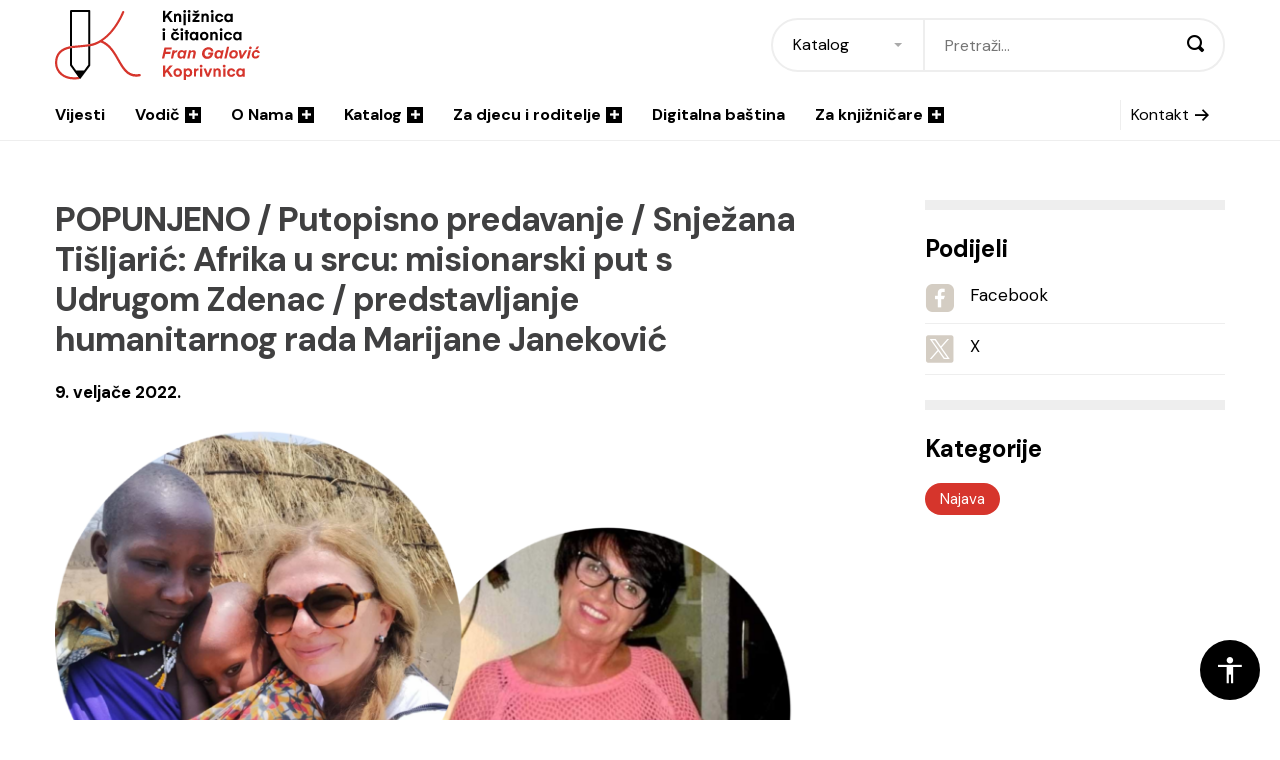

--- FILE ---
content_type: text/html; charset=UTF-8
request_url: https://www.knjiznica-koprivnica.hr/vijesti/putopisno-predavanje-snjezana-tisljaric-afrika-u-srcu-misionarski-put-s-udrugom-zdenac-predstavljanje-humanitarnog-rada-marijane-janekovic/
body_size: 14221
content:
<!DOCTYPE html>
<!--[if lt IE 7]> <html class="no-js lt-ie9 lt-ie8 lt-ie7"> <![endif]-->
<!--[if IE 7]>    <html class="no-js lt-ie9 lt-ie8"> <![endif]-->
<!--[if IE 8]>    <html class="no-js lt-ie9"> <![endif]-->
<!--[if gt IE 8]><!--> <html class="no-js" lang="hr"> <!--<![endif]-->
<head>
    <meta charset="utf-8">
    <meta http-equiv="X-UA-Compatible" content="IE=edge,chrome=1">
    <meta name="viewport" content="width=device-width, initial-scale=1.0, maximum-scale=1.0, minimum-scale=1.0, user-scalable=no">
    <meta name="apple-itunes-app" content="app-id=1487129566">
  
    <meta name='robots' content='index, follow, max-image-preview:large, max-snippet:-1, max-video-preview:-1' />

	<!-- This site is optimized with the Yoast SEO plugin v26.6 - https://yoast.com/wordpress/plugins/seo/ -->
	<title>POPUNJENO / Putopisno predavanje / Snježana Tišljarić: Afrika u srcu: misionarski put s Udrugom Zdenac / predstavljanje humanitarnog rada Marijane Janeković - Knjižnica i čitaonica &quot;Fran Galović&quot; Koprivnica</title>
	<meta name="description" content="U srijedu, 16. 2. 2022. u 18 sati u Stručno-znanstvenom odjelu Knjižnice i čitaonice „Fran Galović“ Koprivnica Snježana Tišljarić  održat će putopisno predavanje „Afrika u srcu“ o  svojem  nedavnom humanitarnom misionarskom putu u Tanzaniju s Udrugom Zdenac.  Gošća će joj biti Marijana Janeković koja se istakla svojim višegodišnjim dobrotvornim radom za afričku djecu. Ove dvije Koprivničanke povezala je predanost kojom doprinose boljem životu afričke djece. Teški materijalni uvjeti i okolnosti u kojima žive ova djeca teško se mogu usporediti čak i s onima u kojima žive naši najpotrebitiji sugrađani." />
	<link rel="canonical" href="https://www.knjiznica-koprivnica.hr/vijesti/putopisno-predavanje-snjezana-tisljaric-afrika-u-srcu-misionarski-put-s-udrugom-zdenac-predstavljanje-humanitarnog-rada-marijane-janekovic/" />
	<meta property="og:locale" content="hr_HR" />
	<meta property="og:type" content="article" />
	<meta property="og:title" content="POPUNJENO / Putopisno predavanje / Snježana Tišljarić: Afrika u srcu: misionarski put s Udrugom Zdenac / predstavljanje humanitarnog rada Marijane Janeković - Knjižnica i čitaonica &quot;Fran Galović&quot; Koprivnica" />
	<meta property="og:description" content="U srijedu, 16. 2. 2022. u 18 sati u Stručno-znanstvenom odjelu Knjižnice i čitaonice „Fran Galović“ Koprivnica Snježana Tišljarić  održat će putopisno predavanje „Afrika u srcu“ o  svojem  nedavnom humanitarnom misionarskom putu u Tanzaniju s Udrugom Zdenac.  Gošća će joj biti Marijana Janeković koja se istakla svojim višegodišnjim dobrotvornim radom za afričku djecu. Ove dvije Koprivničanke povezala je predanost kojom doprinose boljem životu afričke djece. Teški materijalni uvjeti i okolnosti u kojima žive ova djeca teško se mogu usporediti čak i s onima u kojima žive naši najpotrebitiji sugrađani." />
	<meta property="og:url" content="https://www.knjiznica-koprivnica.hr/vijesti/putopisno-predavanje-snjezana-tisljaric-afrika-u-srcu-misionarski-put-s-udrugom-zdenac-predstavljanje-humanitarnog-rada-marijane-janekovic/" />
	<meta property="og:site_name" content="Knjižnica i čitaonica &quot;Fran Galović&quot; Koprivnica" />
	<meta property="article:publisher" content="https://www.facebook.com/KnjiznicaFranGalovicKoprivnica/" />
	<meta property="article:published_time" content="2022-02-09T07:18:40+00:00" />
	<meta property="article:modified_time" content="2022-02-16T12:23:37+00:00" />
	<meta property="og:image" content="https://www.knjiznica-koprivnica.hr/wp-content/uploads/2022/02/Snjezana-Tisljaric-i-Marijana-Janekovic-e1644391080563.png" />
	<meta property="og:image:width" content="1080" />
	<meta property="og:image:height" content="715" />
	<meta property="og:image:type" content="image/png" />
	<meta name="author" content="Maja Krulić Gačan" />
	<meta name="twitter:card" content="summary_large_image" />
	<meta name="twitter:creator" content="@librarykc_frang" />
	<meta name="twitter:site" content="@librarykc_frang" />
	<script type="application/ld+json" class="yoast-schema-graph">{"@context":"https://schema.org","@graph":[{"@type":"WebPage","@id":"https://www.knjiznica-koprivnica.hr/vijesti/putopisno-predavanje-snjezana-tisljaric-afrika-u-srcu-misionarski-put-s-udrugom-zdenac-predstavljanje-humanitarnog-rada-marijane-janekovic/","url":"https://www.knjiznica-koprivnica.hr/vijesti/putopisno-predavanje-snjezana-tisljaric-afrika-u-srcu-misionarski-put-s-udrugom-zdenac-predstavljanje-humanitarnog-rada-marijane-janekovic/","name":"POPUNJENO / Putopisno predavanje / Snježana Tišljarić: Afrika u srcu: misionarski put s Udrugom Zdenac / predstavljanje humanitarnog rada Marijane Janeković - Knjižnica i čitaonica &quot;Fran Galović&quot; Koprivnica","isPartOf":{"@id":"https://www.knjiznica-koprivnica.hr/#website"},"primaryImageOfPage":{"@id":"https://www.knjiznica-koprivnica.hr/vijesti/putopisno-predavanje-snjezana-tisljaric-afrika-u-srcu-misionarski-put-s-udrugom-zdenac-predstavljanje-humanitarnog-rada-marijane-janekovic/#primaryimage"},"image":{"@id":"https://www.knjiznica-koprivnica.hr/vijesti/putopisno-predavanje-snjezana-tisljaric-afrika-u-srcu-misionarski-put-s-udrugom-zdenac-predstavljanje-humanitarnog-rada-marijane-janekovic/#primaryimage"},"thumbnailUrl":"https://www.knjiznica-koprivnica.hr/wp-content/uploads/2022/02/Snjezana-Tisljaric-i-Marijana-Janekovic-e1644391080563.png","datePublished":"2022-02-09T07:18:40+00:00","dateModified":"2022-02-16T12:23:37+00:00","author":{"@id":"https://www.knjiznica-koprivnica.hr/#/schema/person/db5463fcfafe4ca534457c0e4d1384d7"},"description":"U srijedu, 16. 2. 2022. u 18 sati u Stručno-znanstvenom odjelu Knjižnice i čitaonice „Fran Galović“ Koprivnica Snježana Tišljarić  održat će putopisno predavanje „Afrika u srcu“ o  svojem  nedavnom humanitarnom misionarskom putu u Tanzaniju s Udrugom Zdenac.  Gošća će joj biti Marijana Janeković koja se istakla svojim višegodišnjim dobrotvornim radom za afričku djecu. Ove dvije Koprivničanke povezala je predanost kojom doprinose boljem životu afričke djece. Teški materijalni uvjeti i okolnosti u kojima žive ova djeca teško se mogu usporediti čak i s onima u kojima žive naši najpotrebitiji sugrađani.","breadcrumb":{"@id":"https://www.knjiznica-koprivnica.hr/vijesti/putopisno-predavanje-snjezana-tisljaric-afrika-u-srcu-misionarski-put-s-udrugom-zdenac-predstavljanje-humanitarnog-rada-marijane-janekovic/#breadcrumb"},"inLanguage":"hr","potentialAction":{"@type":"ListenAction","target":"https://www.knjiznica-koprivnica.hr/vijesti/putopisno-predavanje-snjezana-tisljaric-afrika-u-srcu-misionarski-put-s-udrugom-zdenac-predstavljanje-humanitarnog-rada-marijane-janekovic/#podcast_player_4481","object":{"@id":"https://www.knjiznica-koprivnica.hr/vijesti/putopisno-predavanje-snjezana-tisljaric-afrika-u-srcu-misionarski-put-s-udrugom-zdenac-predstavljanje-humanitarnog-rada-marijane-janekovic/#/schema/podcast"}},"mainEntityOfPage":"https://www.knjiznica-koprivnica.hr/vijesti/putopisno-predavanje-snjezana-tisljaric-afrika-u-srcu-misionarski-put-s-udrugom-zdenac-predstavljanje-humanitarnog-rada-marijane-janekovic/#/schema/podcast"},{"@type":"ImageObject","inLanguage":"hr","@id":"https://www.knjiznica-koprivnica.hr/vijesti/putopisno-predavanje-snjezana-tisljaric-afrika-u-srcu-misionarski-put-s-udrugom-zdenac-predstavljanje-humanitarnog-rada-marijane-janekovic/#primaryimage","url":"https://www.knjiznica-koprivnica.hr/wp-content/uploads/2022/02/Snjezana-Tisljaric-i-Marijana-Janekovic-e1644391080563.png","contentUrl":"https://www.knjiznica-koprivnica.hr/wp-content/uploads/2022/02/Snjezana-Tisljaric-i-Marijana-Janekovic-e1644391080563.png","width":1080,"height":715,"caption":"Snježana Tišljarić i Marijana Janeković"},{"@type":"BreadcrumbList","@id":"https://www.knjiznica-koprivnica.hr/vijesti/putopisno-predavanje-snjezana-tisljaric-afrika-u-srcu-misionarski-put-s-udrugom-zdenac-predstavljanje-humanitarnog-rada-marijane-janekovic/#breadcrumb","itemListElement":[{"@type":"ListItem","position":1,"name":"Home","item":"https://www.knjiznica-koprivnica.hr/"},{"@type":"ListItem","position":2,"name":"Vijesti","item":"https://www.knjiznica-koprivnica.hr/vijesti/"},{"@type":"ListItem","position":3,"name":"POPUNJENO / Putopisno predavanje / Snježana Tišljarić: Afrika u srcu: misionarski put s Udrugom Zdenac / predstavljanje humanitarnog rada Marijane Janeković"}]},{"@type":"WebSite","@id":"https://www.knjiznica-koprivnica.hr/#website","url":"https://www.knjiznica-koprivnica.hr/","name":"Knjižnica i čitaonica &quot;Fran Galović&quot; Koprivnica","description":"","potentialAction":[{"@type":"SearchAction","target":{"@type":"EntryPoint","urlTemplate":"https://www.knjiznica-koprivnica.hr/?s={search_term_string}"},"query-input":{"@type":"PropertyValueSpecification","valueRequired":true,"valueName":"search_term_string"}}],"inLanguage":"hr"},{"@type":"Person","@id":"https://www.knjiznica-koprivnica.hr/#/schema/person/db5463fcfafe4ca534457c0e4d1384d7","name":"Maja Krulić Gačan"}]}</script>
	<!-- / Yoast SEO plugin. -->


<link rel='dns-prefetch' href='//fonts.googleapis.com' />
<link rel="alternate" type="application/rss+xml" title="Knjižnica i čitaonica &quot;Fran Galović&quot; Koprivnica &raquo; Kanal" href="https://www.knjiznica-koprivnica.hr/feed/" />
<link rel="alternate" type="application/rss+xml" title="Knjižnica i čitaonica &quot;Fran Galović&quot; Koprivnica &raquo; Kanal komentara" href="https://www.knjiznica-koprivnica.hr/comments/feed/" />
<link rel="alternate" title="oEmbed (JSON)" type="application/json+oembed" href="https://www.knjiznica-koprivnica.hr/wp-json/oembed/1.0/embed?url=https%3A%2F%2Fwww.knjiznica-koprivnica.hr%2Fvijesti%2Fputopisno-predavanje-snjezana-tisljaric-afrika-u-srcu-misionarski-put-s-udrugom-zdenac-predstavljanje-humanitarnog-rada-marijane-janekovic%2F" />
<link rel="alternate" title="oEmbed (XML)" type="text/xml+oembed" href="https://www.knjiznica-koprivnica.hr/wp-json/oembed/1.0/embed?url=https%3A%2F%2Fwww.knjiznica-koprivnica.hr%2Fvijesti%2Fputopisno-predavanje-snjezana-tisljaric-afrika-u-srcu-misionarski-put-s-udrugom-zdenac-predstavljanje-humanitarnog-rada-marijane-janekovic%2F&#038;format=xml" />
<style id='wp-img-auto-sizes-contain-inline-css' type='text/css'>
img:is([sizes=auto i],[sizes^="auto," i]){contain-intrinsic-size:3000px 1500px}
/*# sourceURL=wp-img-auto-sizes-contain-inline-css */
</style>
<style id='wp-block-library-inline-css' type='text/css'>
:root{--wp-block-synced-color:#7a00df;--wp-block-synced-color--rgb:122,0,223;--wp-bound-block-color:var(--wp-block-synced-color);--wp-editor-canvas-background:#ddd;--wp-admin-theme-color:#007cba;--wp-admin-theme-color--rgb:0,124,186;--wp-admin-theme-color-darker-10:#006ba1;--wp-admin-theme-color-darker-10--rgb:0,107,160.5;--wp-admin-theme-color-darker-20:#005a87;--wp-admin-theme-color-darker-20--rgb:0,90,135;--wp-admin-border-width-focus:2px}@media (min-resolution:192dpi){:root{--wp-admin-border-width-focus:1.5px}}.wp-element-button{cursor:pointer}:root .has-very-light-gray-background-color{background-color:#eee}:root .has-very-dark-gray-background-color{background-color:#313131}:root .has-very-light-gray-color{color:#eee}:root .has-very-dark-gray-color{color:#313131}:root .has-vivid-green-cyan-to-vivid-cyan-blue-gradient-background{background:linear-gradient(135deg,#00d084,#0693e3)}:root .has-purple-crush-gradient-background{background:linear-gradient(135deg,#34e2e4,#4721fb 50%,#ab1dfe)}:root .has-hazy-dawn-gradient-background{background:linear-gradient(135deg,#faaca8,#dad0ec)}:root .has-subdued-olive-gradient-background{background:linear-gradient(135deg,#fafae1,#67a671)}:root .has-atomic-cream-gradient-background{background:linear-gradient(135deg,#fdd79a,#004a59)}:root .has-nightshade-gradient-background{background:linear-gradient(135deg,#330968,#31cdcf)}:root .has-midnight-gradient-background{background:linear-gradient(135deg,#020381,#2874fc)}:root{--wp--preset--font-size--normal:16px;--wp--preset--font-size--huge:42px}.has-regular-font-size{font-size:1em}.has-larger-font-size{font-size:2.625em}.has-normal-font-size{font-size:var(--wp--preset--font-size--normal)}.has-huge-font-size{font-size:var(--wp--preset--font-size--huge)}.has-text-align-center{text-align:center}.has-text-align-left{text-align:left}.has-text-align-right{text-align:right}.has-fit-text{white-space:nowrap!important}#end-resizable-editor-section{display:none}.aligncenter{clear:both}.items-justified-left{justify-content:flex-start}.items-justified-center{justify-content:center}.items-justified-right{justify-content:flex-end}.items-justified-space-between{justify-content:space-between}.screen-reader-text{border:0;clip-path:inset(50%);height:1px;margin:-1px;overflow:hidden;padding:0;position:absolute;width:1px;word-wrap:normal!important}.screen-reader-text:focus{background-color:#ddd;clip-path:none;color:#444;display:block;font-size:1em;height:auto;left:5px;line-height:normal;padding:15px 23px 14px;text-decoration:none;top:5px;width:auto;z-index:100000}html :where(.has-border-color){border-style:solid}html :where([style*=border-top-color]){border-top-style:solid}html :where([style*=border-right-color]){border-right-style:solid}html :where([style*=border-bottom-color]){border-bottom-style:solid}html :where([style*=border-left-color]){border-left-style:solid}html :where([style*=border-width]){border-style:solid}html :where([style*=border-top-width]){border-top-style:solid}html :where([style*=border-right-width]){border-right-style:solid}html :where([style*=border-bottom-width]){border-bottom-style:solid}html :where([style*=border-left-width]){border-left-style:solid}html :where(img[class*=wp-image-]){height:auto;max-width:100%}:where(figure){margin:0 0 1em}html :where(.is-position-sticky){--wp-admin--admin-bar--position-offset:var(--wp-admin--admin-bar--height,0px)}@media screen and (max-width:600px){html :where(.is-position-sticky){--wp-admin--admin-bar--position-offset:0px}}

/*# sourceURL=wp-block-library-inline-css */
</style><style id='global-styles-inline-css' type='text/css'>
:root{--wp--preset--aspect-ratio--square: 1;--wp--preset--aspect-ratio--4-3: 4/3;--wp--preset--aspect-ratio--3-4: 3/4;--wp--preset--aspect-ratio--3-2: 3/2;--wp--preset--aspect-ratio--2-3: 2/3;--wp--preset--aspect-ratio--16-9: 16/9;--wp--preset--aspect-ratio--9-16: 9/16;--wp--preset--color--black: #000000;--wp--preset--color--cyan-bluish-gray: #abb8c3;--wp--preset--color--white: #ffffff;--wp--preset--color--pale-pink: #f78da7;--wp--preset--color--vivid-red: #cf2e2e;--wp--preset--color--luminous-vivid-orange: #ff6900;--wp--preset--color--luminous-vivid-amber: #fcb900;--wp--preset--color--light-green-cyan: #7bdcb5;--wp--preset--color--vivid-green-cyan: #00d084;--wp--preset--color--pale-cyan-blue: #8ed1fc;--wp--preset--color--vivid-cyan-blue: #0693e3;--wp--preset--color--vivid-purple: #9b51e0;--wp--preset--gradient--vivid-cyan-blue-to-vivid-purple: linear-gradient(135deg,rgb(6,147,227) 0%,rgb(155,81,224) 100%);--wp--preset--gradient--light-green-cyan-to-vivid-green-cyan: linear-gradient(135deg,rgb(122,220,180) 0%,rgb(0,208,130) 100%);--wp--preset--gradient--luminous-vivid-amber-to-luminous-vivid-orange: linear-gradient(135deg,rgb(252,185,0) 0%,rgb(255,105,0) 100%);--wp--preset--gradient--luminous-vivid-orange-to-vivid-red: linear-gradient(135deg,rgb(255,105,0) 0%,rgb(207,46,46) 100%);--wp--preset--gradient--very-light-gray-to-cyan-bluish-gray: linear-gradient(135deg,rgb(238,238,238) 0%,rgb(169,184,195) 100%);--wp--preset--gradient--cool-to-warm-spectrum: linear-gradient(135deg,rgb(74,234,220) 0%,rgb(151,120,209) 20%,rgb(207,42,186) 40%,rgb(238,44,130) 60%,rgb(251,105,98) 80%,rgb(254,248,76) 100%);--wp--preset--gradient--blush-light-purple: linear-gradient(135deg,rgb(255,206,236) 0%,rgb(152,150,240) 100%);--wp--preset--gradient--blush-bordeaux: linear-gradient(135deg,rgb(254,205,165) 0%,rgb(254,45,45) 50%,rgb(107,0,62) 100%);--wp--preset--gradient--luminous-dusk: linear-gradient(135deg,rgb(255,203,112) 0%,rgb(199,81,192) 50%,rgb(65,88,208) 100%);--wp--preset--gradient--pale-ocean: linear-gradient(135deg,rgb(255,245,203) 0%,rgb(182,227,212) 50%,rgb(51,167,181) 100%);--wp--preset--gradient--electric-grass: linear-gradient(135deg,rgb(202,248,128) 0%,rgb(113,206,126) 100%);--wp--preset--gradient--midnight: linear-gradient(135deg,rgb(2,3,129) 0%,rgb(40,116,252) 100%);--wp--preset--font-size--small: 13px;--wp--preset--font-size--medium: 20px;--wp--preset--font-size--large: 36px;--wp--preset--font-size--x-large: 42px;--wp--preset--spacing--20: 0,44rem;--wp--preset--spacing--30: 0,67rem;--wp--preset--spacing--40: 1rem;--wp--preset--spacing--50: 1,5rem;--wp--preset--spacing--60: 2,25rem;--wp--preset--spacing--70: 3,38rem;--wp--preset--spacing--80: 5,06rem;--wp--preset--shadow--natural: 6px 6px 9px rgba(0, 0, 0, 0.2);--wp--preset--shadow--deep: 12px 12px 50px rgba(0, 0, 0, 0.4);--wp--preset--shadow--sharp: 6px 6px 0px rgba(0, 0, 0, 0.2);--wp--preset--shadow--outlined: 6px 6px 0px -3px rgb(255, 255, 255), 6px 6px rgb(0, 0, 0);--wp--preset--shadow--crisp: 6px 6px 0px rgb(0, 0, 0);}:where(.is-layout-flex){gap: 0.5em;}:where(.is-layout-grid){gap: 0.5em;}body .is-layout-flex{display: flex;}.is-layout-flex{flex-wrap: wrap;align-items: center;}.is-layout-flex > :is(*, div){margin: 0;}body .is-layout-grid{display: grid;}.is-layout-grid > :is(*, div){margin: 0;}:where(.wp-block-columns.is-layout-flex){gap: 2em;}:where(.wp-block-columns.is-layout-grid){gap: 2em;}:where(.wp-block-post-template.is-layout-flex){gap: 1.25em;}:where(.wp-block-post-template.is-layout-grid){gap: 1.25em;}.has-black-color{color: var(--wp--preset--color--black) !important;}.has-cyan-bluish-gray-color{color: var(--wp--preset--color--cyan-bluish-gray) !important;}.has-white-color{color: var(--wp--preset--color--white) !important;}.has-pale-pink-color{color: var(--wp--preset--color--pale-pink) !important;}.has-vivid-red-color{color: var(--wp--preset--color--vivid-red) !important;}.has-luminous-vivid-orange-color{color: var(--wp--preset--color--luminous-vivid-orange) !important;}.has-luminous-vivid-amber-color{color: var(--wp--preset--color--luminous-vivid-amber) !important;}.has-light-green-cyan-color{color: var(--wp--preset--color--light-green-cyan) !important;}.has-vivid-green-cyan-color{color: var(--wp--preset--color--vivid-green-cyan) !important;}.has-pale-cyan-blue-color{color: var(--wp--preset--color--pale-cyan-blue) !important;}.has-vivid-cyan-blue-color{color: var(--wp--preset--color--vivid-cyan-blue) !important;}.has-vivid-purple-color{color: var(--wp--preset--color--vivid-purple) !important;}.has-black-background-color{background-color: var(--wp--preset--color--black) !important;}.has-cyan-bluish-gray-background-color{background-color: var(--wp--preset--color--cyan-bluish-gray) !important;}.has-white-background-color{background-color: var(--wp--preset--color--white) !important;}.has-pale-pink-background-color{background-color: var(--wp--preset--color--pale-pink) !important;}.has-vivid-red-background-color{background-color: var(--wp--preset--color--vivid-red) !important;}.has-luminous-vivid-orange-background-color{background-color: var(--wp--preset--color--luminous-vivid-orange) !important;}.has-luminous-vivid-amber-background-color{background-color: var(--wp--preset--color--luminous-vivid-amber) !important;}.has-light-green-cyan-background-color{background-color: var(--wp--preset--color--light-green-cyan) !important;}.has-vivid-green-cyan-background-color{background-color: var(--wp--preset--color--vivid-green-cyan) !important;}.has-pale-cyan-blue-background-color{background-color: var(--wp--preset--color--pale-cyan-blue) !important;}.has-vivid-cyan-blue-background-color{background-color: var(--wp--preset--color--vivid-cyan-blue) !important;}.has-vivid-purple-background-color{background-color: var(--wp--preset--color--vivid-purple) !important;}.has-black-border-color{border-color: var(--wp--preset--color--black) !important;}.has-cyan-bluish-gray-border-color{border-color: var(--wp--preset--color--cyan-bluish-gray) !important;}.has-white-border-color{border-color: var(--wp--preset--color--white) !important;}.has-pale-pink-border-color{border-color: var(--wp--preset--color--pale-pink) !important;}.has-vivid-red-border-color{border-color: var(--wp--preset--color--vivid-red) !important;}.has-luminous-vivid-orange-border-color{border-color: var(--wp--preset--color--luminous-vivid-orange) !important;}.has-luminous-vivid-amber-border-color{border-color: var(--wp--preset--color--luminous-vivid-amber) !important;}.has-light-green-cyan-border-color{border-color: var(--wp--preset--color--light-green-cyan) !important;}.has-vivid-green-cyan-border-color{border-color: var(--wp--preset--color--vivid-green-cyan) !important;}.has-pale-cyan-blue-border-color{border-color: var(--wp--preset--color--pale-cyan-blue) !important;}.has-vivid-cyan-blue-border-color{border-color: var(--wp--preset--color--vivid-cyan-blue) !important;}.has-vivid-purple-border-color{border-color: var(--wp--preset--color--vivid-purple) !important;}.has-vivid-cyan-blue-to-vivid-purple-gradient-background{background: var(--wp--preset--gradient--vivid-cyan-blue-to-vivid-purple) !important;}.has-light-green-cyan-to-vivid-green-cyan-gradient-background{background: var(--wp--preset--gradient--light-green-cyan-to-vivid-green-cyan) !important;}.has-luminous-vivid-amber-to-luminous-vivid-orange-gradient-background{background: var(--wp--preset--gradient--luminous-vivid-amber-to-luminous-vivid-orange) !important;}.has-luminous-vivid-orange-to-vivid-red-gradient-background{background: var(--wp--preset--gradient--luminous-vivid-orange-to-vivid-red) !important;}.has-very-light-gray-to-cyan-bluish-gray-gradient-background{background: var(--wp--preset--gradient--very-light-gray-to-cyan-bluish-gray) !important;}.has-cool-to-warm-spectrum-gradient-background{background: var(--wp--preset--gradient--cool-to-warm-spectrum) !important;}.has-blush-light-purple-gradient-background{background: var(--wp--preset--gradient--blush-light-purple) !important;}.has-blush-bordeaux-gradient-background{background: var(--wp--preset--gradient--blush-bordeaux) !important;}.has-luminous-dusk-gradient-background{background: var(--wp--preset--gradient--luminous-dusk) !important;}.has-pale-ocean-gradient-background{background: var(--wp--preset--gradient--pale-ocean) !important;}.has-electric-grass-gradient-background{background: var(--wp--preset--gradient--electric-grass) !important;}.has-midnight-gradient-background{background: var(--wp--preset--gradient--midnight) !important;}.has-small-font-size{font-size: var(--wp--preset--font-size--small) !important;}.has-medium-font-size{font-size: var(--wp--preset--font-size--medium) !important;}.has-large-font-size{font-size: var(--wp--preset--font-size--large) !important;}.has-x-large-font-size{font-size: var(--wp--preset--font-size--x-large) !important;}
/*# sourceURL=global-styles-inline-css */
</style>

<style id='classic-theme-styles-inline-css' type='text/css'>
/*! This file is auto-generated */
.wp-block-button__link{color:#fff;background-color:#32373c;border-radius:9999px;box-shadow:none;text-decoration:none;padding:calc(.667em + 2px) calc(1.333em + 2px);font-size:1.125em}.wp-block-file__button{background:#32373c;color:#fff;text-decoration:none}
/*# sourceURL=/wp-includes/css/classic-themes.min.css */
</style>
<link rel='stylesheet' id='Grid-css' href='https://www.knjiznica-koprivnica.hr/wp-content/themes/knjiznica-koprivnica/css/grid.min.css?ver=1645780718' type='text/css' media='all' />
<link rel='stylesheet' id='Base-css' href='https://www.knjiznica-koprivnica.hr/wp-content/themes/knjiznica-koprivnica/css/styles.min.css?ver=1746525373' type='text/css' media='all' />
<link rel='stylesheet' id='Fonts-css' href='https://fonts.googleapis.com/css2?family=DM+Sans:wght@400;700&#038;display=swap' type='text/css' media='all' />
<script type="text/javascript" src="https://www.knjiznica-koprivnica.hr/wp-includes/js/jquery/jquery.min.js?ver=3.7.1" id="jquery-core-js"></script>
<script type="text/javascript" src="https://www.knjiznica-koprivnica.hr/wp-includes/js/jquery/jquery-migrate.min.js?ver=3.4.1" id="jquery-migrate-js"></script>
<script type="text/javascript" id="3d-flip-book-client-locale-loader-js-extra">
/* <![CDATA[ */
var FB3D_CLIENT_LOCALE = {"ajaxurl":"https://www.knjiznica-koprivnica.hr/wp-admin/admin-ajax.php","dictionary":{"Table of contents":"Table of contents","Close":"Close","Bookmarks":"Bookmarks","Thumbnails":"Thumbnails","Search":"Search","Share":"Share","Facebook":"Facebook","Twitter":"Twitter","Email":"Email","Play":"Play","Previous page":"Previous page","Next page":"Next page","Zoom in":"Zoom in","Zoom out":"Zoom out","Fit view":"Fit view","Auto play":"Auto play","Full screen":"Full screen","More":"More","Smart pan":"Smart pan","Single page":"Single page","Sounds":"Sounds","Stats":"Stats","Print":"Print","Download":"Download","Goto first page":"Goto first page","Goto last page":"Goto last page"},"images":"https://www.knjiznica-koprivnica.hr/wp-content/plugins/interactive-3d-flipbook-powered-physics-engine/assets/images/","jsData":{"urls":[],"posts":{"ids_mis":[],"ids":[]},"pages":[],"firstPages":[],"bookCtrlProps":[],"bookTemplates":[]},"key":"3d-flip-book","pdfJS":{"pdfJsLib":"https://www.knjiznica-koprivnica.hr/wp-content/plugins/interactive-3d-flipbook-powered-physics-engine/assets/js/pdf.min.js?ver=4.3.136","pdfJsWorker":"https://www.knjiznica-koprivnica.hr/wp-content/plugins/interactive-3d-flipbook-powered-physics-engine/assets/js/pdf.worker.js?ver=4.3.136","stablePdfJsLib":"https://www.knjiznica-koprivnica.hr/wp-content/plugins/interactive-3d-flipbook-powered-physics-engine/assets/js/stable/pdf.min.js?ver=2.5.207","stablePdfJsWorker":"https://www.knjiznica-koprivnica.hr/wp-content/plugins/interactive-3d-flipbook-powered-physics-engine/assets/js/stable/pdf.worker.js?ver=2.5.207","pdfJsCMapUrl":"https://www.knjiznica-koprivnica.hr/wp-content/plugins/interactive-3d-flipbook-powered-physics-engine/assets/cmaps/"},"cacheurl":"https://www.knjiznica-koprivnica.hr/wp-content/uploads/3d-flip-book/cache/","pluginsurl":"https://www.knjiznica-koprivnica.hr/wp-content/plugins/","pluginurl":"https://www.knjiznica-koprivnica.hr/wp-content/plugins/interactive-3d-flipbook-powered-physics-engine/","thumbnailSize":{"width":"320","height":"212"},"version":"1.16.17"};
//# sourceURL=3d-flip-book-client-locale-loader-js-extra
/* ]]> */
</script>
<script type="text/javascript" src="https://www.knjiznica-koprivnica.hr/wp-content/plugins/interactive-3d-flipbook-powered-physics-engine/assets/js/client-locale-loader.js?ver=1.16.17" id="3d-flip-book-client-locale-loader-js" async="async" data-wp-strategy="async"></script>
<script type="text/javascript" src="https://www.knjiznica-koprivnica.hr/wp-content/themes/knjiznica-koprivnica/js/libs/modernizr-3.6.0.min.js?ver=3.6.0" id="Modernizr-js"></script>
<script type="text/javascript" src="https://www.knjiznica-koprivnica.hr/wp-content/themes/knjiznica-koprivnica/js/libs/jquery-3.3.1.min.js?ver=3.3.1" id="Jquery-js"></script>
<link rel="https://api.w.org/" href="https://www.knjiznica-koprivnica.hr/wp-json/" /><link rel="alternate" title="JSON" type="application/json" href="https://www.knjiznica-koprivnica.hr/wp-json/wp/v2/posts/4481" />
<link rel="alternate" type="application/rss+xml" title="Podcast RSS feed" href="https://premalo-citam.castos.com/" />

<link rel="icon" href="https://www.knjiznica-koprivnica.hr/wp-content/uploads/2022/02/cropped-fran-galovic-favicon-32x32.png" sizes="32x32" />
<link rel="icon" href="https://www.knjiznica-koprivnica.hr/wp-content/uploads/2022/02/cropped-fran-galovic-favicon-192x192.png" sizes="192x192" />
<link rel="apple-touch-icon" href="https://www.knjiznica-koprivnica.hr/wp-content/uploads/2022/02/cropped-fran-galovic-favicon-180x180.png" />
<meta name="msapplication-TileImage" content="https://www.knjiznica-koprivnica.hr/wp-content/uploads/2022/02/cropped-fran-galovic-favicon-270x270.png" />

    <!-- Global site tag (gtag.js) - Google Analytics -->
    <script async src="https://www.googletagmanager.com/gtag/js?id=G-CH15B21NXE"></script>
    <script>
      window.dataLayer = window.dataLayer || [];
      function gtag(){dataLayer.push(arguments);}
      gtag('js', new Date());

      gtag('config', 'G-CH15B21NXE');
    </script>
</head>

<body class="wp-singular post-template-default single single-post postid-4481 single-format-standard wp-theme-knjiznica-koprivnica">
    <header class="header">
	<div class="container">
		<div class="header__top">
			<a href="https://www.knjiznica-koprivnica.hr" class="header__logo">
				<img src="https://www.knjiznica-koprivnica.hr/wp-content/themes/knjiznica-koprivnica/images/fran-galovic-koprivnica-logo.svg" class="light" alt="Knjižnica Fran Galović Koprivnica">
				<img src="https://www.knjiznica-koprivnica.hr/wp-content/themes/knjiznica-koprivnica/images/fran-galovic-koprivnica-logo-white.svg" class="dark" alt="Knjižnica Fran Galović Koprivnica">
			</a>

						<div class="header__search">
				<span class="header__search_close"></span>
				<h2 class="header__search_heading">Pretraži</h2>
				<form action="https://www.knjiznica-koprivnica.hr" class="form" autocomplete="off">
					<select name="type" id="" class="form__select">
						<option value="katalog">Katalog</option>
						<option value="web">Web</option>
					</select>
					<input type="text" name="s" class="form__input" placeholder="Pretraži..."  autocomplete="off">
					<button class="form__submit"><i class="icon icon-magnifier"></i></button>
				</form>
			</div>
			<button class="header__search_toggle"><i class="icon icon-magnifier"></i></button>
			<button class="header__hamburger"><span>menu</span></button>
		</div>
		<nav class="header__navigation">
			<ul id="menu-main-menu" class="menu"><li class="menu__item "><a href="https://www.knjiznica-koprivnica.hr/vijesti/" class="menu__link">Vijesti</a></li>
<li class="menu__item "><a href="https://www.knjiznica-koprivnica.hr/vodic/" class="menu__link">Vodič<i class="icon icon-d-add"></i></a>
                    <div class="menu__mega">
                        <div class="menu__mega_content">
                            <h3 class="menu__mega_heading">Vodič</h3>
                            <div class="menu__mega_nav">
                    <ul class="menu__mega_list menu__mega_list--level1"><li class=""><a href="https://www.knjiznica-koprivnica.hr/vodic/clanstvo/" class="menu__link">Članstvo</a></li>
<li class=""><a href="https://www.knjiznica-koprivnica.hr/kalendar-dogadanja/" class="menu__link">Kalendar događanja</a></li>
<li class="have_submenu"><a href="https://www.knjiznica-koprivnica.hr/vodic/programi-za-vas/" class="menu__link">Programi za vas<i class="icon"></i></a><ul class="menu__mega_list menu__mega_list--level2"><li class=""><a href="https://www.knjiznica-koprivnica.hr/programska-knjizica/" class="menu__link">Programska knjižica</a></li>
<li class="have_submenu"><a href="https://www.knjiznica-koprivnica.hr/podcast-premalo-citam/" class="menu__link">Podcast / Premalo čitam<i class="icon"></i></a><ul class="menu__mega_list menu__mega_list--level3"><li class=""><a href="https://www.knjiznica-koprivnica.hr/sezona-1/" class="menu__link">Sezona 1</a></li>
<li class=""><a href="https://www.knjiznica-koprivnica.hr/sezona-2/" class="menu__link">Sezona 2</a></li>
<li class=""><a href="https://www.knjiznica-koprivnica.hr/sezona-3/" class="menu__link">Sezona 3</a></li>
<li class=""><a href="https://www.knjiznica-koprivnica.hr/sezona-4/" class="menu__link">Sezona 4</a></li>
		</ul>
</li>
<li class="have_submenu"><a href="https://www.knjiznica-koprivnica.hr/ambasadori-citanja/" class="menu__link">Ambasadori čitanja<i class="icon"></i></a><ul class="menu__mega_list menu__mega_list--level3"><li class=""><a href="https://www.knjiznica-koprivnica.hr/vodic/ambasadori-citanja/" class="menu__link">2021.</a></li>
<li class=""><a href="https://www.knjiznica-koprivnica.hr/ambasadori-citanja-2023/" class="menu__link">2023.</a></li>
		</ul>
</li>
<li class=""><a href="https://www.knjiznica-koprivnica.hr/affiliate-american-space-koprivnica/" class="menu__link">Affiliate American Space Koprivnica</a></li>
<li class=""><a href="https://www.knjiznica-koprivnica.hr/informacijska-istrazivanja-ucenje/" class="menu__link">Informacijska istraživanja &#038; učenje</a></li>
<li class=""><a href="https://www.knjiznica-koprivnica.hr/vodic/programi-za-vas/predavanja-i-radionice/" class="menu__link">Predavanja i radionice</a></li>
<li class=""><a href="https://www.knjiznica-koprivnica.hr/vodic/programi-za-vas/mala-skola-koristenja-pametnih-telefona-za-starije/" class="menu__link">Mala škola korištenja pametnih telefona za starije</a></li>
<li class=""><a href="https://www.knjiznica-koprivnica.hr/jezicni-cafe-za-ukrajince/" class="menu__link">Jezični café za Ukrajince</a></li>
<li class=""><a href="https://www.knjiznica-koprivnica.hr/vodic/programi-za-vas/putopisna-predavanja/" class="menu__link">Putopisna predavanja</a></li>
<li class=""><a href="https://www.knjiznica-koprivnica.hr/vodic/programi-za-vas/citateljski-klub/" class="menu__link">Čitateljski klub</a></li>
<li class=""><a href="https://www.knjiznica-koprivnica.hr/vodic/programi-za-vas/makerspace/" class="menu__link">Makerspace</a></li>
<li class=""><a href="https://www.knjiznica-koprivnica.hr/vodic/programi-za-vas/posjetitelj-za-5/" class="menu__link">Posjetitelj za 5!</a></li>
<li class=""><a href="https://www.knjiznica-koprivnica.hr/vodic/programi-za-vas/student-na-jednu-noc/" class="menu__link">Medijska pedagogija za mlade i odrasle</a></li>
<li class=""><a href="https://www.knjiznica-koprivnica.hr/vodic/programi-za-vas/zdravstvene-informacije/" class="menu__link">Knjiž(n)ica za zdravlje</a></li>
<li class="have_submenu"><a href="https://www.knjiznica-koprivnica.hr/vodic/programi-za-vas/socijalno-inkluzivni-programi/" class="menu__link">Socijalno-inkluzivni programi<i class="icon"></i></a><ul class="menu__mega_list menu__mega_list--level3"><li class=""><a href="https://www.knjiznica-koprivnica.hr/vodic/programi-za-vas/socijalno-inkluzivni-programi/za-osobe-s-teskocama-citanja/" class="menu__link">Za osobe s teškoćama čitanja</a></li>
<li class=""><a href="https://www.knjiznica-koprivnica.hr/vodic/programi-za-vas/socijalno-inkluzivni-programi/latice/" class="menu__link">Latice</a></li>
<li class=""><a href="https://www.knjiznica-koprivnica.hr/vodic/programi-za-vas/socijalno-inkluzivni-programi/ostali-programi/" class="menu__link">Ostali programi</a></li>
		</ul>
</li>
<li class="have_submenu"><a href="https://www.knjiznica-koprivnica.hr/vodic/programi-za-vas/koprivnicke-price/" class="menu__link">Koprivničke priče<i class="icon"></i></a><ul class="menu__mega_list menu__mega_list--level3"><li class=""><a href="https://www.knjiznica-koprivnica.hr/kreativni-natjecaj-za-najbolju-kratku-pricu-2021/" class="menu__link">Kreativni natječaj za najbolju kratku priču 2021.</a></li>
<li class=""><a href="https://www.knjiznica-koprivnica.hr/kreativni-natjecaj-za-najbolju-kratku-pricu-2022-pravda-i-nepravda-u-koprivnici/" class="menu__link">Kreativni natječaj za najbolju kratku priču 2022. / Pravda i nepravda u Koprivnici</a></li>
<li class=""><a href="https://www.knjiznica-koprivnica.hr/kreativni-natjecaj-za-najbolju-kratku-pricu-2023-nostalgija-u-koprivnici/" class="menu__link">Kreativni natječaj za najbolju kratku priču 2023. / Nostalgija u Koprivnici</a></li>
<li class=""><a href="https://www.knjiznica-koprivnica.hr/kreativni-natjecaj-za-najbolju-kratku-pricu-2024-glazba-i-koprivnica/" class="menu__link">Kreativni natječaj za najbolju kratku priču 2024. / Glazba i Koprivnica</a></li>
<li class=""><a href="https://www.knjiznica-koprivnica.hr/natjecaj-za-najbolju-kratku-pricu-koprivnicke-price-2025/" class="menu__link">Natječaj za najbolju kratku priču  „Koprivničke priče“ 2025.</a></li>
		</ul>
</li>
<li class=""><a href="https://www.knjiznica-koprivnica.hr/vodic/programi-za-vas/tedx/" class="menu__link">TEDx Koprivnica Library</a></li>
<li class=""><a href="https://www.knjiznica-koprivnica.hr/vodic/programi-za-vas/zelena-knjiznica/" class="menu__link">Zelena knjižnica</a></li>
<li class=""><a href="https://www.knjiznica-koprivnica.hr/vodic/programi-za-vas/trznice-knjiga/" class="menu__link">Tržnice knjiga</a></li>
<li class=""><a href="https://www.knjiznica-koprivnica.hr/vodic/programi-za-vas/dan-knjiznice/" class="menu__link">Dan knjižnice</a></li>
<li class=""><a href="https://www.knjiznica-koprivnica.hr/vodic/programi-za-vas/prostor-za-vas/" class="menu__link">Prostor za vas</a></li>
<li class=""><a href="https://www.knjiznica-koprivnica.hr/vodic/programi-za-vas/programi-bibliobusa/" class="menu__link">Programi bibliobusa</a></li>
	</ul>
</li>
<li class=""><a href="https://www.knjiznica-koprivnica.hr/vodic/produzi-rezerviraj/" class="menu__link">Produži / Rezerviraj</a></li>
<li class=""><a href="https://www.knjiznica-koprivnica.hr/cjenik/" class="menu__link">Cjenik</a></li>
<li class=""><a href="https://www.knjiznica-koprivnica.hr/vodic/radno-vrijeme/" class="menu__link">Radno vrijeme</a></li>
<li class=""><a href="https://www.knjiznica-koprivnica.hr/vodic/zatrazi-literaturu/" class="menu__link">Zatraži literaturu</a></li>
<li class=""><a href="https://www.knjiznica-koprivnica.hr/vodic/cesta-pitanja/" class="menu__link">Česta pitanja</a></li>
<li class=""><a href="http://library.foi.hr/informator/index.php?id=20" class="menu__link">Digitalna baza odgovorenih pitanja</a></li>
<li class="have_submenu"><a href="https://www.knjiznica-koprivnica.hr/vodic/meduknjiznicna-posudba/" class="menu__link">Međuknjižnična posudba<i class="icon"></i></a><ul class="menu__mega_list menu__mega_list--level2"><li class=""><a href="https://www.knjiznica-koprivnica.hr/vodic/meduknjiznicna-posudba/rapidill-2/" class="menu__link">RapidILL</a></li>
	</ul>
</li>
<li class=""><a href="https://www.knjiznica-koprivnica.hr/vodic/volontiraj/" class="menu__link">Volontiraj</a></li>
<li class=""><a href="https://www.knjiznica-koprivnica.hr/vodic/darivanje-knjiga/" class="menu__link">Darivanje knjiga</a></li>
<li class=""><a href="https://www.knjiznica-koprivnica.hr/vodic/kontakt/" class="menu__link">Kontakt</a></li>
<li class=""><a href="https://www.knjiznica-koprivnica.hr/vodic/trebas-prostor/" class="menu__link">Trebaš prostor?</a></li>
<li class=""><a href="https://www.knjiznica-koprivnica.hr/aplikacija-knjiznica-fran-galovic/" class="menu__link">Aplikacija Knjižnica Fran Galović</a></li>
</ul>
</li>
<li class="menu__item "><a href="https://www.knjiznica-koprivnica.hr/o-nama/" class="menu__link">O Nama<i class="icon icon-d-add"></i></a>
                    <div class="menu__mega">
                        <div class="menu__mega_content">
                            <h3 class="menu__mega_heading">O Nama</h3>
                            <div class="menu__mega_nav">
                    <ul class="menu__mega_list menu__mega_list--level1"><li class="have_submenu"><a href="https://www.knjiznica-koprivnica.hr/o-nama/tko-smo/" class="menu__link">Tko smo<i class="icon"></i></a><ul class="menu__mega_list menu__mega_list--level2"><li class=""><a href="https://www.knjiznica-koprivnica.hr/o-nama/tko-smo/misija-i-vizija/" class="menu__link">Misija i vizija</a></li>
<li class=""><a href="https://www.knjiznica-koprivnica.hr/o-nama/tko-smo/kratka-povijest/" class="menu__link">Kratka povijest</a></li>
<li class=""><a href="https://www.knjiznica-koprivnica.hr/o-nama/tko-smo/nagrade-i-priznanja/" class="menu__link">Nagrade i priznanja</a></li>
<li class=""><a href="https://www.knjiznica-koprivnica.hr/nakladnistvo/" class="menu__link">Nakladništvo</a></li>
<li class=""><a href="https://www.knjiznica-koprivnica.hr/o-nama/tko-smo/sponzorstva-i-donacije/" class="menu__link">Sponzorstva i donacije</a></li>
<li class=""><a href="https://www.knjiznica-koprivnica.hr/o-nama/tko-smo/tko-je-fran-galovic/" class="menu__link">Tko je Fran Galović?</a></li>
<li class=""><a href="https://www.flickr.com/photos/knjiznicafrangalovickoprivnica" class="menu__link">Fotogalerija</a></li>
<li class=""><a href="https://www.knjiznica-koprivnica.hr/o-nama/tko-smo/u-medijima/" class="menu__link">U medijima</a></li>
	</ul>
</li>
<li class="have_submenu"><a href="https://www.knjiznica-koprivnica.hr/o-nama/odjeli-i-sluzbe/" class="menu__link">Odjeli i službe<i class="icon"></i></a><ul class="menu__mega_list menu__mega_list--level2"><li class=""><a href="https://www.knjiznica-koprivnica.hr/o-nama/odjeli-i-sluzbe/djecji-odjel/" class="menu__link">Dječji odjel</a></li>
<li class=""><a href="https://www.knjiznica-koprivnica.hr/o-nama/odjeli-i-sluzbe/odjel-za-odrasle/" class="menu__link">Odjel za odrasle</a></li>
<li class=""><a href="https://www.knjiznica-koprivnica.hr/o-nama/odjeli-i-sluzbe/strucno-znanstveni-odjel/" class="menu__link">Stručno-znanstveni odjel</a></li>
<li class=""><a href="https://www.knjiznica-koprivnica.hr/o-nama/odjeli-i-sluzbe/citaonica-tiska/" class="menu__link">Čitaonica tiska</a></li>
<li class="have_submenu"><a href="https://www.knjiznica-koprivnica.hr/o-nama/odjeli-i-sluzbe/bibliobus/" class="menu__link">Bibliobus<i class="icon"></i></a><ul class="menu__mega_list menu__mega_list--level3"><li class=""><a href="https://www.knjiznica-koprivnica.hr/o-nama/odjeli-i-sluzbe/bibliobus/raspored/" class="menu__link">Bibliobus raspored</a></li>
<li class=""><a href="https://www.knjiznica-koprivnica.hr/mapa-stajalista/" class="menu__link">Mapa stajališta</a></li>
		</ul>
</li>
<li class=""><a href="https://www.knjiznica-koprivnica.hr/o-nama/odjeli-i-sluzbe/sluzba-nabave-i-obrade-knjiznicne-grade/" class="menu__link">Služba nabave i obrade knjižnične građe</a></li>
<li class="have_submenu"><a href="https://www.knjiznica-koprivnica.hr/o-nama/odjeli-i-sluzbe/zupanijska-maticna-sluzba/" class="menu__link">Županijska matična razvojna služba<i class="icon"></i></a><ul class="menu__mega_list menu__mega_list--level3"><li class=""><a href="https://www.knjiznica-koprivnica.hr/o-nama/odjeli-i-sluzbe/zupanijska-maticna-sluzba/zupanijska-mreza-knjiznica/" class="menu__link">Županijska mreža knjižnica</a></li>
<li class=""><a href="https://www.knjiznica-koprivnica.hr/o-nama/odjeli-i-sluzbe/zupanijska-maticna-sluzba/narodne-knjiznice/" class="menu__link">Narodne knjižnice</a></li>
<li class=""><a href="https://www.knjiznica-koprivnica.hr/o-nama/odjeli-i-sluzbe/zupanijska-maticna-sluzba/skolske-knjiznice/" class="menu__link">Školske knjižnice</a></li>
<li class=""><a href="https://www.knjiznica-koprivnica.hr/o-nama/odjeli-i-sluzbe/zupanijska-maticna-sluzba/programi-rada-i-izvjesca-maticne-sluzbe/" class="menu__link">Programi rada i izvješća Matične službe</a></li>
		</ul>
</li>
<li class=""><a href="https://www.knjiznica-koprivnica.hr/o-nama/odjeli-i-sluzbe/sluzba-za-racunovodstveno-upravne-i-tehnicke-poslove/" class="menu__link">Služba za računovodstveno-upravne i tehničke poslove</a></li>
<li class=""><a href="https://www.knjiznica-koprivnica.hr/o-nama/odjeli-i-sluzbe/ravnateljstvo/" class="menu__link">Ravnateljstvo</a></li>
	</ul>
</li>
<li class="have_submenu"><a href="https://www.knjiznica-koprivnica.hr/o-nama/dokumenti/" class="menu__link">Dokumenti<i class="icon"></i></a><ul class="menu__mega_list menu__mega_list--level2"><li class="have_submenu"><a href="https://www.knjiznica-koprivnica.hr/o-nama/dokumenti/sluzbeni-dokumenti/" class="menu__link">Službeni dokumenti<i class="icon"></i></a><ul class="menu__mega_list menu__mega_list--level3"><li class=""><a href="https://www.knjiznica-koprivnica.hr/o-nama/dokumenti/sluzbeni-dokumenti/izvjestaji-o-radu/" class="menu__link">Izvještaji o radu</a></li>
<li class=""><a href="https://www.knjiznica-koprivnica.hr/o-nama/dokumenti/sluzbeni-dokumenti/plan-rada-i-razvitka/" class="menu__link">Plan rada i razvitka</a></li>
<li class=""><a href="https://www.knjiznica-koprivnica.hr/o-nama/dokumenti/sluzbeni-dokumenti/financijski-plan/" class="menu__link">Financijski plan</a></li>
<li class=""><a href="https://www.knjiznica-koprivnica.hr/o-nama/dokumenti/sluzbeni-dokumenti/financijsko-izvjesce/" class="menu__link">Financijsko izvješće</a></li>
<li class=""><a href="https://www.knjiznica-koprivnica.hr/o-nama/dokumenti/sluzbeni-dokumenti/javna-nabava/" class="menu__link">Javna nabava</a></li>
<li class=""><a href="https://www.knjiznica-koprivnica.hr/o-nama/dokumenti/sluzbeni-dokumenti/pravo-na-pristup-informacijama/" class="menu__link">Pravo na pristup informacijama</a></li>
<li class=""><a href="https://www.knjiznica-koprivnica.hr/o-nama/dokumenti/sluzbeni-dokumenti/zakonske-procedure/" class="menu__link">Zakonske procedure</a></li>
<li class=""><a href="https://www.knjiznica-koprivnica.hr/o-nama/dokumenti/sluzbeni-dokumenti/dokumenti-upravnog-vijeca/" class="menu__link">Dokumenti Upravnog vijeća</a></li>
<li class=""><a href="https://www.knjiznica-koprivnica.hr/izvjesce-o-transparentnosti/" class="menu__link">Izvješće o transparentnosti</a></li>
		</ul>
</li>
<li class=""><a href="https://www.knjiznica-koprivnica.hr/o-nama/dokumenti/smjernice/" class="menu__link">Smjernice</a></li>
<li class=""><a href="https://www.knjiznica-koprivnica.hr/o-nama/dokumenti/akti/" class="menu__link">Akti</a></li>
	</ul>
</li>
</ul>
</li>
<li class="menu__item "><a href="/?type=katalog&s=" class="menu__link">Katalog<i class="icon icon-d-add"></i></a>
                    <div class="menu__mega">
                        <div class="menu__mega_content">
                            <h3 class="menu__mega_heading">Katalog</h3>
                            <div class="menu__mega_nav">
                    <ul class="menu__mega_list menu__mega_list--level1"><li class=""><a href="https://library.foi.hr/lib/booksearch.php?B=20&H=&E=&lok=&zbi=&ogr=&o=gg&K=B&D=3&V=&upit=" class="menu__link">Novi naslovi</a></li>
<li class=""><a href="https://www.knjiznica-koprivnica.hr/vodic/sto-citati/" class="menu__link">Što čitati?</a></li>
</ul>
</li>
<li class="menu__item "><a href="https://www.knjiznica-koprivnica.hr/za-djecu-i-roditelje/" class="menu__link">Za djecu i roditelje<i class="icon icon-d-add"></i></a>
                    <div class="menu__mega">
                        <div class="menu__mega_content">
                            <h3 class="menu__mega_heading">Za djecu i roditelje</h3>
                            <div class="menu__mega_nav">
                    <ul class="menu__mega_list menu__mega_list--level1"><li class="have_submenu"><a href="https://www.knjiznica-koprivnica.hr/za-djecu-i-roditelje/od-rodenja-do-skole/" class="menu__link">Od rođenja do škole<i class="icon"></i></a><ul class="menu__mega_list menu__mega_list--level2"><li class=""><a href="https://www.knjiznica-koprivnica.hr/za-djecu-i-roditelje/od-rodenja-do-skole/knjige-za-bebe/" class="menu__link">Knjige za bebe</a></li>
<li class=""><a href="https://www.knjiznica-koprivnica.hr/za-djecu-i-roditelje/od-rodenja-do-skole/pricaonica-za-bebe/" class="menu__link">Pričaonica za bebe</a></li>
<li class=""><a href="https://www.knjiznica-koprivnica.hr/za-djecu-i-roditelje/od-rodenja-do-skole/pricaonica-za-predskolce/" class="menu__link">Pričaonica za predškolce</a></li>
<li class=""><a href="https://www.knjiznica-koprivnica.hr/knjiznica-u-vrticu/" class="menu__link">Knjižnica u vrtiću</a></li>
<li class=""><a href="https://www.knjiznica-koprivnica.hr/za-djecu-i-roditelje/od-rodenja-do-skole/kucica-viteza-slavka/" class="menu__link">Kućica viteza Slavka</a></li>
<li class=""><a href="https://www.knjiznica-koprivnica.hr/za-djecu-i-roditelje/od-rodenja-do-skole/vitez-slavko-i-mediji/" class="menu__link">Radoznalka i Radoznalko u svijetu medija</a></li>
<li class=""><a href="https://www.knjiznica-koprivnica.hr/za-djecu-i-roditelje/od-rodenja-do-skole/virtualno-i-zabavno/" class="menu__link">Virtualno i zabavno</a></li>
<li class=""><a href="https://www.knjiznica-koprivnica.hr/kampanja-reci-svima-sto-u-knjiznici-ima/" class="menu__link">Kampanja “Reci svima što u knjižnici ima!”</a></li>
	</ul>
</li>
<li class="have_submenu"><a href="https://www.knjiznica-koprivnica.hr/za-djecu-i-roditelje/skolarci/" class="menu__link">Školarci<i class="icon"></i></a><ul class="menu__mega_list menu__mega_list--level2"><li class=""><a href="https://www.knjiznica-koprivnica.hr/vodic/programi-za-vas/makerspace/" class="menu__link">Makerspace</a></li>
<li class=""><a href="https://www.knjiznica-koprivnica.hr/za-djecu-i-roditelje/skolarci/knjizevni-susreti/" class="menu__link">Književni susreti</a></li>
<li class=""><a href="https://www.knjiznica-koprivnica.hr/za-djecu-i-roditelje/skolarci/jezicni-globus/" class="menu__link">Jezični globus</a></li>
<li class=""><a href="https://www.knjiznica-koprivnica.hr/za-djecu-i-roditelje/skolarci/kreativne-radionice/" class="menu__link">Kreativne radionice</a></li>
<li class=""><a href="https://www.knjiznica-koprivnica.hr/za-djecu-i-roditelje/skolarci/o-medijima/" class="menu__link">Medijska abeceda</a></li>
<li class=""><a href="https://www.knjiznica-koprivnica.hr/za-djecu-i-roditelje/skolarci/radionice-robotike/" class="menu__link">Radionice robotike</a></li>
<li class=""><a href="https://www.knjiznica-koprivnica.hr/za-djecu-i-roditelje/skolarci/olimpijada-citanja/" class="menu__link">Olimpijada čitanja</a></li>
<li class=""><a href="https://www.knjiznica-koprivnica.hr/za-djecu-i-roditelje/skolarci/cituljko/" class="menu__link">Čituljko</a></li>
<li class=""><a href="https://www.knjiznica-koprivnica.hr/fun-trail/" class="menu__link">Fun Trail</a></li>
<li class=""><a href="https://wakelet.com/wake/DsA8wELSlvHOynELx13rT" class="menu__link">Korisni online izvori</a></li>
	</ul>
</li>
<li class="have_submenu"><a href="https://www.knjiznica-koprivnica.hr/za-djecu-i-roditelje/za-roditelje-i-odgajatelje/" class="menu__link">Za roditelje i odgajatelje<i class="icon"></i></a><ul class="menu__mega_list menu__mega_list--level2"><li class=""><a href="https://www.knjiznica-koprivnica.hr/za-djecu-i-roditelje/za-roditelje-i-odgajatelje/booktalk/" class="menu__link">BookTalk</a></li>
<li class=""><a href="https://www.knjiznica-koprivnica.hr/za-djecu-i-roditelje/za-roditelje-i-odgajatelje/male-knjiznice/" class="menu__link">Male knjižnice</a></li>
<li class=""><a href="https://www.knjiznica-koprivnica.hr/za-djecu-i-roditelje/za-roditelje-i-odgajatelje/vrecice-pricalice/" class="menu__link">Vrećice pričalice</a></li>
<li class=""><a href="https://www.knjiznica-koprivnica.hr/za-djecu-i-roditelje/za-roditelje-i-odgajatelje/predavanja-za-roditelje-i-strucnjake/" class="menu__link">Predavanja za roditelje i stručnjake</a></li>
<li class=""><a href="https://www.knjiznica-koprivnica.hr/za-djecu-i-roditelje/za-roditelje-i-odgajatelje/citamo-s-vama/" class="menu__link">Čitamo s vama</a></li>
	</ul>
</li>
<li class=""><a href="https://www.knjiznica-koprivnica.hr/za-djecu-i-roditelje/mitska-bica-digitalna-prica/" class="menu__link">Mitska bića-digitalna priča</a></li>
<li class=""><a href="/franorama/" class="menu__link">FRANorama</a></li>
</ul>
</li>
<li class="menu__item "><a href="https://www.knjiznica-koprivnica.hr/digitalna-bastina/" class="menu__link">Digitalna baština</a></li>
<li class="menu__item "><a href="https://www.knjiznica-koprivnica.hr/za-knjiznicare/" class="menu__link">Za knjižničare<i class="icon icon-d-add"></i></a>
                    <div class="menu__mega">
                        <div class="menu__mega_content">
                            <h3 class="menu__mega_heading">Za knjižničare</h3>
                            <div class="menu__mega_nav">
                    <ul class="menu__mega_list menu__mega_list--level1"><li class="have_submenu"><a href="https://www.knjiznica-koprivnica.hr/o-nama/odjeli-i-sluzbe/zupanijska-maticna-sluzba/" class="menu__link">Županijska matična razvojna služba<i class="icon"></i></a><ul class="menu__mega_list menu__mega_list--level2"><li class=""><a href="https://www.knjiznica-koprivnica.hr/o-nama/odjeli-i-sluzbe/zupanijska-maticna-sluzba/zupanijska-mreza-knjiznica/" class="menu__link">Županijska mreža knjižnica</a></li>
<li class=""><a href="https://www.knjiznica-koprivnica.hr/o-nama/odjeli-i-sluzbe/zupanijska-maticna-sluzba/narodne-knjiznice/" class="menu__link">Narodne knjižnice</a></li>
<li class=""><a href="https://www.knjiznica-koprivnica.hr/o-nama/odjeli-i-sluzbe/zupanijska-maticna-sluzba/skolske-knjiznice/" class="menu__link">Školske knjižnice</a></li>
<li class=""><a href="https://www.knjiznica-koprivnica.hr/o-nama/odjeli-i-sluzbe/zupanijska-maticna-sluzba/programi-rada-i-izvjesca-maticne-sluzbe/" class="menu__link">Programi rada i izvješća Matične službe</a></li>
	</ul>
</li>
<li class="have_submenu"><a href="https://www.knjiznica-koprivnica.hr/strucni-skupovi-u-organizaciji-knjiznice/" class="menu__link">Stručni skupovi u organizaciji knjižnice<i class="icon"></i></a><ul class="menu__mega_list menu__mega_list--level2"><li class=""><a href="https://www.knjiznica-koprivnica.hr/kcconnect/" class="menu__link">kcConnect</a></li>
<li class=""><a href="https://www.knjiznica-koprivnica.hr/teskoce-citanja/" class="menu__link">Knjižnične usluge za osobe s teškoćama čitanja u kontekstu pandemije bolesti COVID-19</a></li>
<li class=""><a href="https://www.knjiznica-koprivnica.hr/informacijska-sluzba-u-knjiznici-tradicija-sadasnjost-i-buducnost/" class="menu__link">Informacijska služba u knjižnici: tradicija, sadašnjost i budućnost</a></li>
<li class=""><a href="https://www.knjiznica-koprivnica.hr/znanstveni-kolokvij-i-sjecanja-bozena-loborec-koprivnica-kao-inspiracija/" class="menu__link">Znanstveni kolokvij i sjećanja / Božena Loborec “Koprivnica kao inspiracija”</a></li>
	</ul>
</li>
<li class=""><a href="https://www.knjiznica-koprivnica.hr/za-knjiznicare/korisne-poveznice-za-knjiznicare/" class="menu__link">Korisne poveznice za knjižničare</a></li>
<li class=""><a href="https://www.knjiznica-koprivnica.hr/za-knjiznicare/propisi-u-knjiznicarstvu/" class="menu__link">Propisi u knjižničarstvu</a></li>
</ul>
</li>
<li class="menu__item menu__item--last"><a href="https://www.knjiznica-koprivnica.hr/vodic/kontakt/" class="menu__link">Kontakt</a></li>
</ul>		</nav>
	</div>
</header>
        
        <div class="section">
            <div class="container">
                <div class="section__inner">
                    <main class="section__main">
                        <div class="articles">
                            <article class="articles__single">
                                <h1 class="heading">POPUNJENO / Putopisno predavanje / Snježana Tišljarić:  Afrika u srcu: misionarski put s Udrugom Zdenac / predstavljanje humanitarnog rada Marijane Janeković</h1>
                                <div class="meta">
                                    <span class="date">9. veljače 2022.</span>
                                </div>
                                                                                                    <figure class="figure">
                                        <img width="768" height="508" src="https://www.knjiznica-koprivnica.hr/wp-content/uploads/2022/02/Snjezana-Tisljaric-i-Marijana-Janekovic-768x508.png" class="rspimg wp-post-image" alt="Snježana Tišljarić i Marijana Janeković" decoding="async" fetchpriority="high" srcset="https://www.knjiznica-koprivnica.hr/wp-content/uploads/2022/02/Snjezana-Tisljaric-i-Marijana-Janekovic-768x508.png 768w, https://www.knjiznica-koprivnica.hr/wp-content/uploads/2022/02/Snjezana-Tisljaric-i-Marijana-Janekovic-e1644391080563.png 1080w, https://www.knjiznica-koprivnica.hr/wp-content/uploads/2022/02/Snjezana-Tisljaric-i-Marijana-Janekovic-320x212.png 320w, https://www.knjiznica-koprivnica.hr/wp-content/uploads/2022/02/Snjezana-Tisljaric-i-Marijana-Janekovic-1536x1017.png 1536w, https://www.knjiznica-koprivnica.hr/wp-content/uploads/2022/02/Snjezana-Tisljaric-i-Marijana-Janekovic-2048x1356.png 2048w" sizes="(max-width: 768px) 100vw, 768px" />                                                                                    <div class="caption">Snježana Tišljarić i Marijana Janeković</div>
                                                                            </figure>
                                                                <div class="content">
                                    <div class="wysiwyg">
                                        <p>Program <em>Šetnja kroz Stručno-znanstveni odjel</em></p>
<p>U srijedu, 16. 2. 2022. u 18 sati u Stručno-znanstvenom odjelu Knjižnice i čitaonice „Fran Galović“ Koprivnica <strong>Snježana Tišljarić</strong>  održat će putopisno predavanje „Afrika u srcu“ o  svojem  nedavnom humanitarnom misionarskom putu u Tanzaniju s Udrugom Zdenac.  Gošća će joj biti <strong>Marijana Janeković</strong> koja se istakla svojim višegodišnjim dobrotvornim radom za afričku djecu. Ove dvije Koprivničanke povezala je predanost kojom doprinose boljem životu afričke djece. Teški materijalni uvjeti i okolnosti u kojima žive ova djeca teško se mogu usporediti čak i s onima u kojima žive naši najpotrebitiji sugrađani.</p>
<p>Snježana Tišljarić poznata je po svojem dugogodišnjem radu u vrtićkom i predškolskom odgoju u ustanovama na koprivničkom području te kao spisateljica. Studij predškolskog  odgoja završila je na Filozofskom fakultetu u Zagrebu te se doškolovala za odgojiteljicu u vjeri na Katoličko-bogoslovnom fakultetu u Zagrebu. Dobitnica je prestižne državne nagrade Republike Hrvatske „Ivan Filipović“ 2008. godine  za doprinos u promicanju pedagoške  teorije  i prakse u Republici Hrvatskoj  za područje   ranog i predškolskog odgoja i obrazovanja. Literarnim i novinarskim pisanjem bavi se još od osnovnoškolskih dana. Često je nagrađivana i u ovom području.  Autorica je četiriju knjiga „Moja Ždala“, „SusreT“,  „Simfonija poeTika“, i „Uvalama miloSTi“. Dulji niz godina članica je i  Društva hrvatskih književnika Ogranka Koprivnica.</p>
<p>Snježana se također dugi niz godina bavi i radom na projektima od kojih su neki predstavljani na  državnim smotrama Republike Hrvatske, ali i izvan naših granica. Ostvaruje suradnju s ustanovama, misijama i stručnim suradnicima u inozemstvu:  Rusiji, Kanadi, Afganistanu, Sloveniji, Mađarskoj, Srbiji. Višegodišnja suradnja s Udrugom Zdenac  iz Splita rezultirala je njezinim nedavnim jednomjesečnim misionarskim boravkom u Tanzaniji.  <strong>Od 16. &#8211; 28. 2. 2022. u izlozima koprivničke Knjižnice moći će se  razgledati i mini-izložba fotografija Snježane Tišljarić s ovog putovanja. </strong></p>
<p>Osim što će publika moći saznati više o specifičnostima Snježaninog misionarskog putovanja, saznat će više i o dobrotvornom radu Marijane Janeković koja je u Koprivnici poznata kao frizerka u mirovini, također nagrađivana u zemlji inozemstvu za svoj stručni rad, ali i kao osoba s brojnim stvaralačkim talentima i hobijima. Po nesebičnom dobrotvornom radu poznata je i izvan granica naše zemlje. Njezine haljinice i igračke koje sama šije te školski pribor koji donacijama prikuplja našli su put do potrebite afričke djece zahvaljujući Marijaninoj suradnji s hrvatskim udrugama koje su povezane s katoličkim misijama u Tanzaniji.</p>
<p>Putopisno predavanje Snježane Tišljarić o humanitarnom misionarskom angažmanu u Tanzaniji te gostovanje Marijane Janeković održat će se u okviru programa „Šetnja kroz  Stručno-znanstveni odjel“ kojemu je cilj povezivanje  gostovanje zanimljivih predavača s kratkim informiranjem o knjižničnoj građi  o određenim  temama za daljnje proširivanje znanja zainteresiranih posjetitelja koprivničke Knjižnice. Ovaj puta to će biti građa o Africi i misionarstvu.</p>
<p>Za ulazak u prostor Knjižnice obvezno je posjedovanje EU digitalne COVID potvrde ili drugog odgovarajućeg dokaza o cijepljenju, preboljenju ili testiranju za osobe starije od 16 godina. Zbog nužnosti pridržavanja epidemioloških mjera broj posjetitelja ograničen je pa je dolazak obavezno najaviti e-mailom na <a href="mailto:strucni@knjiznica-koprivnica.hr">strucni@knjiznica-koprivnica.hr</a> ili telefonom na 048/622-363 (115).</p>
<p>Veselimo se Vašem dolasku!</p>
                                    </div>
                                </div>
                                                            </article>
                        </div>
                    </main>

                    <aside class="section__aside">
                        <div class="sidebar sidebar--article">
                            <div class="share">
	<h3 class="share__heading">Podijeli</h3>
    <a href="https://www.facebook.com/sharer/sharer.php?u=https://www.knjiznica-koprivnica.hr/vijesti/putopisno-predavanje-snjezana-tisljaric-afrika-u-srcu-misionarski-put-s-udrugom-zdenac-predstavljanje-humanitarnog-rada-marijane-janekovic/" target="_blank" class="share__item"><i class="icon icon-facebook-social"></i> Facebook</a>
    <a href="https://twitter.com/intent/tweet?text=https://www.knjiznica-koprivnica.hr/vijesti/putopisno-predavanje-snjezana-tisljaric-afrika-u-srcu-misionarski-put-s-udrugom-zdenac-predstavljanje-humanitarnog-rada-marijane-janekovic/" target="_blank" class="share__item"><i class="icon icon-x-logo"></i> X</a>
</div>
                            <div class="categories">
                                <h3 class="categories__heading">Kategorije</h3>
                                <div class="categories__list">
                                                                                                                                                        <a href="https://www.knjiznica-koprivnica.hr/kategorija/vijesti/najava/" class="categories__list_item">Najava</a>
                                                                    </div>
                            </div>
                        </div>
                    </aside>
                </div>
            </div>
        </div>



<div class="section section--dark section--gutter-large">
	<div class="section__background" style="background-image: url('https://www.knjiznica-koprivnica.hr/wp-content/themes/knjiznica-koprivnica/images/fran-galovic-knjiznica-odjeli.jpg');"></div>
	<div class="container">
		<div class="row">
			<div class="gr-12 gr-8@lg gr-6@xlg relative">
				<h1 class="heading">Odjeli i službe</h1>
				<p class="excerpt">Tu smo za vas!  Kvalitetnim i odgovornim radom želimo vam biti na usluzi.</p>
				<a href="https://www.knjiznica-koprivnica.hr/o-nama/odjeli-i-sluzbe/" class="btn">Odjeli i službe</a>
			</div>
		</div>
	</div>
</div>

<footer class="footer">	
	<div class="container">
		<div class="footer__links">
			<div class="footer__inner">
				<div class="footer__links_box">
					<h2>Vodič</h2>
				</div>
				<div class="footer__links_box">
					<a href="https://www.knjiznica-koprivnica.hr/vodic/clanstvo/" class="footer__links_item">Članstvo</a>
					<a href="https://www.knjiznica-koprivnica.hr/vodic/programi-za-vas/" class="footer__links_item">Programi za vas</a>
					<a href="https://www.knjiznica-koprivnica.hr/vodic/produzi-rezerviraj/" class="footer__links_item">Produži / Rezerviraj</a>
					<a href="https://www.knjiznica-koprivnica.hr/vodic/zatrazi-literaturu/" class="footer__links_item">Zatraži literaturu</a>
				</div>
				<div class="footer__links_box">
					<a href="https://www.knjiznica-koprivnica.hr/vodic/volontiraj/" class="footer__links_item">Volontiraj</a>
					<a href="https://www.knjiznica-koprivnica.hr/vodic/trebas-prostor/" class="footer__links_item">Trebaš prostor?</a>
					<a href="https://www.knjiznica-koprivnica.hr/vodic/darivanje-knjiga/" class="footer__links_item">Darivanje knjiga</a>
					<a href="https://www.knjiznica-koprivnica.hr/vodic/sto-citati/" class="footer__links_item">Što čitati?</a>
				</div>
				<div class="footer__links_box">
					<a href="https://www.knjiznica-koprivnica.hr/vodic/cesta-pitanja/" class="footer__links_item">Česta pitanja</a>
					<a href="https://www.knjiznica-koprivnica.hr/vodic/radno-vrijeme/" class="footer__links_item">Radno vrijeme</a>
					<a href="https://www.knjiznica-koprivnica.hr/vodic/kontakt/" class="footer__links_item">Kontakt</a>
				</div>
			</div>
		</div>

		<div class="footer__newsletter">
			<h3 class="heading">Prijavite se na Newsletter</h3>
			<form action="https://knjiznica-koprivnica.us3.list-manage.com/subscribe/post?u=4ba9609645363801dc9d50fd8&amp;id=0cd4634092" method="post" id="mc-embedded-subscribe-form" name="mc-embedded-subscribe-form" class="form validate" target="_blank" novalidate="">
				<div class="form__group">
			  		<input style="width:100%;" type="email" value="" name="EMAIL" class="form__input" id="mce-EMAIL" placeholder="Vaša email adresa" required>
			    	<div style="position: absolute; left: -5000px;" aria-hidden="true"><input type="text" name="b_4ba9609645363801dc9d50fd8_0cd4634092" tabindex="-1" value=""></div>
			    	<input type="submit" value="Prijava" name="subscribe" id="mc-embedded-subscribe" class="form__button">
			    </div>
			</form>
		</div>

		<div class="footer__info">
			<div class="footer__inner">
				<div class="footer__info_box">
					<h3 class="heading">Posjetite nas</h3>
					<p class="excerpt">Zrinski trg 6, Koprivnica</p>
					<a href="https://www.google.com/maps/place/Knjižnica+i+čitaonica+%22Fran+Galović%22+Koprivnica/@46.1633569,16.8291573,17z/data=!3m1!4b1!4m5!3m4!1s0x476627037efef1d1:0x7e2a5c65bd298f09!8m2!3d46.1633532!4d16.831346" target="_blank" class="link link--arrow"><span>Kako do nas</span></a>
				</div>
				<div class="footer__info_box">
					<h3 class="heading">Kontaktirajte nas</h3>
					<p class="excerpt">048/622-363</p>
					<a href="https://www.knjiznica-koprivnica.hr/vodic/kontakt/" class="link link--arrow"><span>Kontakt</span></a>
				</div>
				<div class="footer__info_box">
					<h3 class="heading">Pratite nas</h3>
					<p class="excerpt">na društvenim mrežama</p>
					<div class="socials">
						<a href="https://www.facebook.com/KnjiznicaFranGalovicKoprivnica/" target="_blank" class="socials__item"><i class="icon icon-facebook-social"></i></a>
						<a href="https://www.instagram.com/knjiznica_fran_galovic/?hl=en" target="_blank" class="socials__item"><i class="icon icon-instant-camera-2"></i></a>
						<a href="https://www.youtube.com/channel/UC7sBCL8H_SVoed5KDx2fDog" target="_blank" class="socials__item"><i class="icon icon-youtube-social"></i></a>
						<a href="https://www.flickr.com/photos/knjiznicafrangalovickoprivnica" target="_blank" class="socials__item"><i class="icon icon-flickr-social"></i></a>
					</div>
				</div>
			</div>
		</div>

		<div class="footer__bottom">
			<div class="footer__inner">
				<div class="logos">
					<img src="https://www.knjiznica-koprivnica.hr/wp-content/themes/knjiznica-koprivnica/images/fran-galovic-koprivnica-logo.svg" class="light" alt="Knjižnica Fran Galović Koprivnica">
					<img src="https://www.knjiznica-koprivnica.hr/wp-content/themes/knjiznica-koprivnica/images/fran-galovic-koprivnica-logo-white.svg" class="dark" alt="Knjižnica Fran Galović Koprivnica">
									</div>
				<div class="applinks">
					<a href="https://apps.apple.com/us/app/knjižnica-fran-galović/id1487129566#?platform=iphone" target="_blank" class="applinks__item">
						<i class="icon icon-apple"></i>
						<p class="content">
							Preuzmite aplikaciju<br>
							<strong>App Store</strong>
						</p>
					</a>
					<a href="https://play.google.com/store/apps/details?id=com.webtech.frangalovic&hl=en_US&gl=US" target="_blank" class="applinks__item">
						<i class="icon icon-google-play"></i>
						<p class="content">
							Preuzmite aplikaciju<br>
							<strong>Google Play</strong>
						</p>
					</a>
				</div>
			</div>
		</div>

		<div class="footer__copyright">
			<p>&copy; 2025. - Knjižnica i čitaonica Fran Galović Koprivnica - <a href="https://www.knjiznica-koprivnica.hr/urednistvo/">Uredništvo</a> | <a href="https://www.knjiznica-koprivnica.hr/pravila-privatnosti/">Pravila privatnosti</a></p>
		</div>
	</div>
</footer><div class="accessibility accessibility-widget">
	<button class="accessibility-widget__button" title="Accessibility"><i class="icon icon-accessibility"></i></button>
	<div class="accessibility-widget__wrap">
		<form action="/wp-json/accessibility/v1/classes" method="post" class="accessibility-widget__content" id="accessibility-form">
			<div class="item item--font">
				<h5 class="item__header"><i class="icon icon-caps-small"></i> Veličina fonta</h5>
				<div class="item__group">
					<label class="item__button">
	                    <input type="radio" name="fontSize" value="" checked="checked">
	                    <i></i><span> Normalna</span>
	                </label>
					<label class="item__button">
	                    <input type="radio" name="fontSize" value="font-medium">
	                    <i></i><span> Srednja</span>
	                </label>
	                <label class="item__button">
	                    <input type="radio" name="fontSize" value="font-large">
	                    <i></i><span> Velika</span>
	                </label>
				</div>
			</div>
			<div class="item">
				<h5 class="item__header"><i class="icon icon-brightness"></i> Kontrast</h5>
				<div class="item__group cf">
					<label class="item__button">
	                    <input type="radio" name="brightness" value="" checked="checked">
	                    <i class="icon icon-sun"></i><span> Svjetlo</span>
	                </label>
					<label class="item__button">
	                    <input type="radio" name="brightness" value="brightness-dark">
	                    <i class="icon icon-moon"></i><span> Tamno</span>
	                </label>
				</div>
			</div>
			<div class="item">
				<h5 class="item__header"><i class="icon icon-web-hyperlink"></i> Poveznice</h5>
				<div class="item__group">
					<label class="item__checkbox">
	                    <input type="checkbox" name="hyperlinks" value="hyperlinks-underline">
	                    <i></i><span> Podcrtavanje poveznica</span>
	                </label>
				</div>
			</div>
		</form>
	</div>	
</div><script type="speculationrules">
{"prefetch":[{"source":"document","where":{"and":[{"href_matches":"/*"},{"not":{"href_matches":["/wp-*.php","/wp-admin/*","/wp-content/uploads/*","/wp-content/*","/wp-content/plugins/*","/wp-content/themes/knjiznica-koprivnica/*","/*\\?(.+)"]}},{"not":{"selector_matches":"a[rel~=\"nofollow\"]"}},{"not":{"selector_matches":".no-prefetch, .no-prefetch a"}}]},"eagerness":"conservative"}]}
</script>
<script type="text/javascript" id="Base-js-extra">
/* <![CDATA[ */
var ajax_object = {"ajax_url":"https://www.knjiznica-koprivnica.hr/wp-admin/admin-ajax.php"};
//# sourceURL=Base-js-extra
/* ]]> */
</script>
<script type="text/javascript" src="https://www.knjiznica-koprivnica.hr/wp-content/themes/knjiznica-koprivnica/js/scripts.min.js?ver=1736424712" id="Base-js"></script>

</body>
</html>



--- FILE ---
content_type: text/css
request_url: https://www.knjiznica-koprivnica.hr/wp-content/themes/knjiznica-koprivnica/css/grid.min.css?ver=1645780718
body_size: 5145
content:
.row{margin-left:-15px!important;margin-right:-15px!important}@media screen and (max-width:479px){.row{margin-left:-15px!important;margin-right:-15px!important}}@media screen and (min-width:480px){.row{margin-left:-15px!important;margin-right:-15px!important}}@media screen and (min-width:768px){.row{margin-left:-15px!important;margin-right:-15px!important}}@media screen and (min-width:1024px){.row{margin-left:-15px!important;margin-right:-15px!important}}@media screen and (min-width:1200px){.row{margin-left:-15px!important;margin-right:-15px!important}}@media screen and (min-width:1600px){.row{margin-left:-15px!important;margin-right:-15px!important}}.text-center{text-align:center}@media screen and (max-width:479px){.text-center\@xs{text-align:center}}@media screen and (min-width:480px){.text-center\@sm{text-align:center}}@media screen and (min-width:768px){.text-center\@md{text-align:center}}@media screen and (min-width:1024px){.text-center\@lg{text-align:center}}@media screen and (min-width:1200px){.text-center\@xlg{text-align:center}}@media screen and (min-width:1600px){.text-center\@xxlg{text-align:center}}.text-left{text-align:left}@media screen and (max-width:479px){.text-left\@xs{text-align:left}}@media screen and (min-width:480px){.text-left\@sm{text-align:left}}@media screen and (min-width:768px){.text-left\@md{text-align:left}}@media screen and (min-width:1024px){.text-left\@lg{text-align:left}}@media screen and (min-width:1200px){.text-left\@xlg{text-align:left}}@media screen and (min-width:1600px){.text-left\@xxlg{text-align:left}}.text-right{text-align:right}@media screen and (max-width:479px){.text-right\@xs{text-align:right}}@media screen and (min-width:480px){.text-right\@sm{text-align:right}}@media screen and (min-width:768px){.text-right\@md{text-align:right}}@media screen and (min-width:1024px){.text-right\@lg{text-align:right}}@media screen and (min-width:1200px){.text-right\@xlg{text-align:right}}@media screen and (min-width:1600px){.text-right\@xxlg{text-align:right}}@media screen and (max-width:479px){.float-left\@xs{float:left}}@media screen and (min-width:480px){.float-left\@sm{float:left}}@media screen and (min-width:768px){.float-left\@md{float:left}}@media screen and (min-width:1024px){.float-left\@lg{float:left}}@media screen and (min-width:1200px){.float-left\@xlg{float:left}}@media screen and (min-width:1600px){.float-left\@xxlg{float:left}}@media screen and (max-width:479px){.float-right\@xs{float:right}}@media screen and (min-width:480px){.float-right\@sm{float:right}}@media screen and (min-width:768px){.float-right\@md{float:right}}@media screen and (min-width:1024px){.float-right\@lg{float:right}}@media screen and (min-width:1200px){.float-right\@xlg{float:right}}@media screen and (min-width:1600px){.float-right\@xxlg{float:right}}.container:after{clear:both}.container:after,.row-reverse:after,.row-reverse:before,.row:after,.row:before{content:"";display:table}.row-reverse:after,.row:after{clear:both}.row,.row-reverse{zoom:1}.gr-0,.gr-1,.gr-2,.gr-3,.gr-4,.gr-5,.gr-6,.gr-7,.gr-8,.gr-9,.gr-10,.gr-11,.gr-12{display:inline-block;min-height:1px;float:left;box-sizing:border-box;vertical-align:top;padding-right:10px;padding-left:10px}.gr-adapt{width:1px;white-space:nowrap!important}.gr-adapt,.gr-grow{display:table-cell;box-sizing:border-box;padding-right:10px;padding-left:10px}.gr-grow{width:99999px}.pull-0,.pull-1,.pull-2,.pull-3,.pull-4,.pull-5,.pull-6,.pull-7,.pull-8,.pull-9,.pull-10,.pull-11,.pull-12,.push-0,.push-1,.push-2,.push-3,.push-4,.push-5,.push-6,.push-7,.push-8,.push-9,.push-10,.push-11,.push-12{position:relative}.nowrap{white-space:nowrap}.nowrap>*,.wrap{white-space:normal}.gr-centered{display:block!important;float:none!important;margin-left:auto!important;margin-right:auto!important;clear:both!important}@media screen and (max-width:479px){.container\@xs:after{clear:both}}@media screen and (max-width:479px){.container\@xs:after,.row-reverse\@xs:after,.row-reverse\@xs:before,.row\@xs:after,.row\@xs:before{content:"";display:table}.row-reverse\@xs:after,.row\@xs:after{clear:both}.row-reverse\@xs,.row\@xs{zoom:1}}@media screen and (max-width:479px){.gr-0\@xs,.gr-1\@xs,.gr-2\@xs,.gr-3\@xs,.gr-4\@xs,.gr-5\@xs,.gr-6\@xs,.gr-7\@xs,.gr-8\@xs,.gr-9\@xs,.gr-10\@xs,.gr-11\@xs,.gr-12\@xs{display:inline-block;min-height:1px;float:left;box-sizing:border-box;vertical-align:top;padding-right:10px;padding-left:10px}}@media screen and (max-width:479px){.gr-adapt\@xs{width:1px;white-space:nowrap!important}}@media screen and (max-width:479px){.gr-adapt\@xs,.gr-grow\@xs{display:table-cell;box-sizing:border-box;padding-right:10px;padding-left:10px}.gr-grow\@xs{width:99999px}}@media screen and (max-width:479px){.pull-0\@xs,.pull-1\@xs,.pull-2\@xs,.pull-3\@xs,.pull-4\@xs,.pull-5\@xs,.pull-6\@xs,.pull-7\@xs,.pull-8\@xs,.pull-9\@xs,.pull-10\@xs,.pull-11\@xs,.pull-12\@xs,.push-0\@xs,.push-1\@xs,.push-2\@xs,.push-3\@xs,.push-4\@xs,.push-5\@xs,.push-6\@xs,.push-7\@xs,.push-8\@xs,.push-9\@xs,.push-10\@xs,.push-11\@xs,.push-12\@xs{position:relative}}@media screen and (max-width:479px){.nowrap\@xs{white-space:nowrap}}@media screen and (max-width:479px){.nowrap\@xs>*,.wrap\@xs{white-space:normal}}@media screen and (max-width:479px){.gr-centered\@xs{display:block!important;float:none!important;margin-left:auto!important;margin-right:auto!important;clear:both!important}}@media screen and (min-width:480px){.container\@sm:after{clear:both}}@media screen and (min-width:480px){.container\@sm:after,.row-reverse\@sm:after,.row-reverse\@sm:before,.row\@sm:after,.row\@sm:before{content:"";display:table}.row-reverse\@sm:after,.row\@sm:after{clear:both}.row-reverse\@sm,.row\@sm{zoom:1}}@media screen and (min-width:480px){.gr-0\@sm,.gr-1\@sm,.gr-2\@sm,.gr-3\@sm,.gr-4\@sm,.gr-5\@sm,.gr-6\@sm,.gr-7\@sm,.gr-8\@sm,.gr-9\@sm,.gr-10\@sm,.gr-11\@sm,.gr-12\@sm{display:inline-block;min-height:1px;float:left;box-sizing:border-box;vertical-align:top;padding-right:10px;padding-left:10px}}@media screen and (min-width:480px){.gr-adapt\@sm{width:1px;white-space:nowrap!important}}@media screen and (min-width:480px){.gr-adapt\@sm,.gr-grow\@sm{display:table-cell;box-sizing:border-box;padding-right:10px;padding-left:10px}.gr-grow\@sm{width:99999px}}@media screen and (min-width:480px){.pull-0\@sm,.pull-1\@sm,.pull-2\@sm,.pull-3\@sm,.pull-4\@sm,.pull-5\@sm,.pull-6\@sm,.pull-7\@sm,.pull-8\@sm,.pull-9\@sm,.pull-10\@sm,.pull-11\@sm,.pull-12\@sm,.push-0\@sm,.push-1\@sm,.push-2\@sm,.push-3\@sm,.push-4\@sm,.push-5\@sm,.push-6\@sm,.push-7\@sm,.push-8\@sm,.push-9\@sm,.push-10\@sm,.push-11\@sm,.push-12\@sm{position:relative}}@media screen and (min-width:480px){.nowrap\@sm{white-space:nowrap}}@media screen and (min-width:480px){.nowrap\@sm>*,.wrap\@sm{white-space:normal}}@media screen and (min-width:480px){.gr-centered\@sm{display:block!important;float:none!important;margin-left:auto!important;margin-right:auto!important;clear:both!important}}@media screen and (min-width:768px){.container\@md:after{clear:both}}@media screen and (min-width:768px){.container\@md:after,.row-reverse\@md:after,.row-reverse\@md:before,.row\@md:after,.row\@md:before{content:"";display:table}.row-reverse\@md:after,.row\@md:after{clear:both}.row-reverse\@md,.row\@md{zoom:1}}@media screen and (min-width:768px){.gr-0\@md,.gr-1\@md,.gr-2\@md,.gr-3\@md,.gr-4\@md,.gr-5\@md,.gr-6\@md,.gr-7\@md,.gr-8\@md,.gr-9\@md,.gr-10\@md,.gr-11\@md,.gr-12\@md{display:inline-block;min-height:1px;float:left;box-sizing:border-box;vertical-align:top;padding-right:10px;padding-left:10px}}@media screen and (min-width:768px){.gr-adapt\@md{width:1px;white-space:nowrap!important}}@media screen and (min-width:768px){.gr-adapt\@md,.gr-grow\@md{display:table-cell;box-sizing:border-box;padding-right:10px;padding-left:10px}.gr-grow\@md{width:99999px}}@media screen and (min-width:768px){.pull-0\@md,.pull-1\@md,.pull-2\@md,.pull-3\@md,.pull-4\@md,.pull-5\@md,.pull-6\@md,.pull-7\@md,.pull-8\@md,.pull-9\@md,.pull-10\@md,.pull-11\@md,.pull-12\@md,.push-0\@md,.push-1\@md,.push-2\@md,.push-3\@md,.push-4\@md,.push-5\@md,.push-6\@md,.push-7\@md,.push-8\@md,.push-9\@md,.push-10\@md,.push-11\@md,.push-12\@md{position:relative}}@media screen and (min-width:768px){.nowrap\@md{white-space:nowrap}}@media screen and (min-width:768px){.nowrap\@md>*,.wrap\@md{white-space:normal}}@media screen and (min-width:768px){.gr-centered\@md{display:block!important;float:none!important;margin-left:auto!important;margin-right:auto!important;clear:both!important}}@media screen and (min-width:1024px){.container\@lg:after{clear:both}}@media screen and (min-width:1024px){.container\@lg:after,.row-reverse\@lg:after,.row-reverse\@lg:before,.row\@lg:after,.row\@lg:before{content:"";display:table}.row-reverse\@lg:after,.row\@lg:after{clear:both}.row-reverse\@lg,.row\@lg{zoom:1}}@media screen and (min-width:1024px){.gr-0\@lg,.gr-1\@lg,.gr-2\@lg,.gr-3\@lg,.gr-4\@lg,.gr-5\@lg,.gr-6\@lg,.gr-7\@lg,.gr-8\@lg,.gr-9\@lg,.gr-10\@lg,.gr-11\@lg,.gr-12\@lg{display:inline-block;min-height:1px;float:left;box-sizing:border-box;vertical-align:top;padding-right:10px;padding-left:10px}}@media screen and (min-width:1024px){.gr-adapt\@lg{width:1px;white-space:nowrap!important}}@media screen and (min-width:1024px){.gr-adapt\@lg,.gr-grow\@lg{display:table-cell;box-sizing:border-box;padding-right:10px;padding-left:10px}.gr-grow\@lg{width:99999px}}@media screen and (min-width:1024px){.pull-0\@lg,.pull-1\@lg,.pull-2\@lg,.pull-3\@lg,.pull-4\@lg,.pull-5\@lg,.pull-6\@lg,.pull-7\@lg,.pull-8\@lg,.pull-9\@lg,.pull-10\@lg,.pull-11\@lg,.pull-12\@lg,.push-0\@lg,.push-1\@lg,.push-2\@lg,.push-3\@lg,.push-4\@lg,.push-5\@lg,.push-6\@lg,.push-7\@lg,.push-8\@lg,.push-9\@lg,.push-10\@lg,.push-11\@lg,.push-12\@lg{position:relative}}@media screen and (min-width:1024px){.nowrap\@lg{white-space:nowrap}}@media screen and (min-width:1024px){.nowrap\@lg>*,.wrap\@lg{white-space:normal}}@media screen and (min-width:1024px){.gr-centered\@lg{display:block!important;float:none!important;margin-left:auto!important;margin-right:auto!important;clear:both!important}}@media screen and (min-width:1200px){.container\@xlg:after{clear:both}}@media screen and (min-width:1200px){.container\@xlg:after,.row-reverse\@xlg:after,.row-reverse\@xlg:before,.row\@xlg:after,.row\@xlg:before{content:"";display:table}.row-reverse\@xlg:after,.row\@xlg:after{clear:both}.row-reverse\@xlg,.row\@xlg{zoom:1}}@media screen and (min-width:1200px){.gr-0\@xlg,.gr-1\@xlg,.gr-2\@xlg,.gr-3\@xlg,.gr-4\@xlg,.gr-5\@xlg,.gr-6\@xlg,.gr-7\@xlg,.gr-8\@xlg,.gr-9\@xlg,.gr-10\@xlg,.gr-11\@xlg,.gr-12\@xlg{display:inline-block;min-height:1px;float:left;box-sizing:border-box;vertical-align:top;padding-right:10px;padding-left:10px}}@media screen and (min-width:1200px){.gr-adapt\@xlg{width:1px;white-space:nowrap!important}}@media screen and (min-width:1200px){.gr-adapt\@xlg,.gr-grow\@xlg{display:table-cell;box-sizing:border-box;padding-right:10px;padding-left:10px}.gr-grow\@xlg{width:99999px}}@media screen and (min-width:1200px){.pull-0\@xlg,.pull-1\@xlg,.pull-2\@xlg,.pull-3\@xlg,.pull-4\@xlg,.pull-5\@xlg,.pull-6\@xlg,.pull-7\@xlg,.pull-8\@xlg,.pull-9\@xlg,.pull-10\@xlg,.pull-11\@xlg,.pull-12\@xlg,.push-0\@xlg,.push-1\@xlg,.push-2\@xlg,.push-3\@xlg,.push-4\@xlg,.push-5\@xlg,.push-6\@xlg,.push-7\@xlg,.push-8\@xlg,.push-9\@xlg,.push-10\@xlg,.push-11\@xlg,.push-12\@xlg{position:relative}}@media screen and (min-width:1200px){.nowrap\@xlg{white-space:nowrap}}@media screen and (min-width:1200px){.nowrap\@xlg>*,.wrap\@xlg{white-space:normal}}@media screen and (min-width:1200px){.gr-centered\@xlg{display:block!important;float:none!important;margin-left:auto!important;margin-right:auto!important;clear:both!important}}@media screen and (min-width:1600px){.container\@xxlg:after{clear:both}}@media screen and (min-width:1600px){.container\@xxlg:after,.row-reverse\@xxlg:after,.row-reverse\@xxlg:before,.row\@xxlg:after,.row\@xxlg:before{content:"";display:table}.row-reverse\@xxlg:after,.row\@xxlg:after{clear:both}.row-reverse\@xxlg,.row\@xxlg{zoom:1}}@media screen and (min-width:1600px){.gr-0\@xxlg,.gr-1\@xxlg,.gr-2\@xxlg,.gr-3\@xxlg,.gr-4\@xxlg,.gr-5\@xxlg,.gr-6\@xxlg,.gr-7\@xxlg,.gr-8\@xxlg,.gr-9\@xxlg,.gr-10\@xxlg,.gr-11\@xxlg,.gr-12\@xxlg{display:inline-block;min-height:1px;float:left;box-sizing:border-box;vertical-align:top;padding-right:10px;padding-left:10px}}@media screen and (min-width:1600px){.gr-adapt\@xxlg{width:1px;white-space:nowrap!important}}@media screen and (min-width:1600px){.gr-adapt\@xxlg,.gr-grow\@xxlg{display:table-cell;box-sizing:border-box;padding-right:10px;padding-left:10px}.gr-grow\@xxlg{width:99999px}}@media screen and (min-width:1600px){.pull-0\@xxlg,.pull-1\@xxlg,.pull-2\@xxlg,.pull-3\@xxlg,.pull-4\@xxlg,.pull-5\@xxlg,.pull-6\@xxlg,.pull-7\@xxlg,.pull-8\@xxlg,.pull-9\@xxlg,.pull-10\@xxlg,.pull-11\@xxlg,.pull-12\@xxlg,.push-0\@xxlg,.push-1\@xxlg,.push-2\@xxlg,.push-3\@xxlg,.push-4\@xxlg,.push-5\@xxlg,.push-6\@xxlg,.push-7\@xxlg,.push-8\@xxlg,.push-9\@xxlg,.push-10\@xxlg,.push-11\@xxlg,.push-12\@xxlg{position:relative}}@media screen and (min-width:1600px){.nowrap\@xxlg{white-space:nowrap}}@media screen and (min-width:1600px){.nowrap\@xxlg>*,.wrap\@xxlg{white-space:normal}}@media screen and (min-width:1600px){.gr-centered\@xxlg{display:block!important;float:none!important;margin-left:auto!important;margin-right:auto!important;clear:both!important}}@media screen and (max-width:400px){@-ms-viewport{width:device-width}}#gridle-settings{content:'{ "version" : "2.0.48", "states" : { "default":{ "name" : "default", "min-width" : null, "max-width" : null, "query" : null, "classes" : true, "context" : "12", "column-width" : null, "gutter-width" : "20px", "gutter-height" : "0", "gutter-top" : "0", "gutter-right" : "10px", "gutter-bottom" : "0", "gutter-left" : "10px", "direction" : "ltr", "dir-attribute" : false, "name-multiplicator" : "1", "states-classes" : false, "classes-prefix" : null, "_" : true }, "xs":{ "name" : "xs", "min-width" : null, "max-width" : "479px", "query" : "screen and (max-width: 479px)", "classes" : true, "context" : "12", "column-width" : null, "gutter-width" : "30px", "gutter-height" : "0", "gutter-top" : "0", "gutter-right" : "15px", "gutter-bottom" : "0", "gutter-left" : "15px", "direction" : "ltr", "dir-attribute" : false, "name-multiplicator" : "1", "states-classes" : false, "classes-prefix" : null, "_" : true }, "sm":{ "name" : "sm", "min-width" : "480px", "max-width" : null, "query" : "screen and (min-width: 480px)", "classes" : true, "context" : "12", "column-width" : null, "gutter-width" : "30px", "gutter-height" : "0", "gutter-top" : "0", "gutter-right" : "15px", "gutter-bottom" : "0", "gutter-left" : "15px", "direction" : "ltr", "dir-attribute" : false, "name-multiplicator" : "1", "states-classes" : false, "classes-prefix" : null, "_" : true }, "md":{ "name" : "md", "min-width" : "768px", "max-width" : null, "query" : "screen and (min-width: 768px)", "classes" : true, "context" : "12", "column-width" : null, "gutter-width" : "30px", "gutter-height" : "0", "gutter-top" : "0", "gutter-right" : "15px", "gutter-bottom" : "0", "gutter-left" : "15px", "direction" : "ltr", "dir-attribute" : false, "name-multiplicator" : "1", "states-classes" : false, "classes-prefix" : null, "_" : true }, "lg":{ "name" : "lg", "min-width" : "1024px", "max-width" : null, "query" : "screen and (min-width: 1024px)", "classes" : true, "context" : "12", "column-width" : null, "gutter-width" : "30px", "gutter-height" : "0", "gutter-top" : "0", "gutter-right" : "15px", "gutter-bottom" : "0", "gutter-left" : "15px", "direction" : "ltr", "dir-attribute" : false, "name-multiplicator" : "1", "states-classes" : false, "classes-prefix" : null, "_" : true }, "xlg":{ "name" : "xlg", "min-width" : "1200px", "max-width" : null, "query" : "screen and (min-width: 1200px)", "classes" : true, "context" : "12", "column-width" : null, "gutter-width" : "30px", "gutter-height" : "0", "gutter-top" : "0", "gutter-right" : "15px", "gutter-bottom" : "0", "gutter-left" : "15px", "direction" : "ltr", "dir-attribute" : false, "name-multiplicator" : "1", "states-classes" : false, "classes-prefix" : null, "_" : true }, "xxlg":{ "name" : "xxlg", "min-width" : "1600px", "max-width" : null, "query" : "screen and (min-width: 1600px)", "classes" : true, "context" : "12", "column-width" : null, "gutter-width" : "30px", "gutter-height" : "0", "gutter-top" : "0", "gutter-right" : "15px", "gutter-bottom" : "0", "gutter-left" : "15px", "direction" : "ltr", "dir-attribute" : false, "name-multiplicator" : "1", "states-classes" : false, "classes-prefix" : null, "_" : true }} }'}@media screen and (max-width:479px){.gr-0,.gr-0\@lg,.gr-0\@md,.gr-0\@sm,.gr-0\@xlg,.gr-0\@xs,.gr-0\@xxlg,.gr-1,.gr-1\@lg,.gr-1\@md,.gr-1\@sm,.gr-1\@xlg,.gr-1\@xs,.gr-1\@xxlg,.gr-2,.gr-2\@lg,.gr-2\@md,.gr-2\@sm,.gr-2\@xlg,.gr-2\@xs,.gr-2\@xxlg,.gr-3,.gr-3\@lg,.gr-3\@md,.gr-3\@sm,.gr-3\@xlg,.gr-3\@xs,.gr-3\@xxlg,.gr-4,.gr-4\@lg,.gr-4\@md,.gr-4\@sm,.gr-4\@xlg,.gr-4\@xs,.gr-4\@xxlg,.gr-5,.gr-5\@lg,.gr-5\@md,.gr-5\@sm,.gr-5\@xlg,.gr-5\@xs,.gr-5\@xxlg,.gr-6,.gr-6\@lg,.gr-6\@md,.gr-6\@sm,.gr-6\@xlg,.gr-6\@xs,.gr-6\@xxlg,.gr-7,.gr-7\@lg,.gr-7\@md,.gr-7\@sm,.gr-7\@xlg,.gr-7\@xs,.gr-7\@xxlg,.gr-8,.gr-8\@lg,.gr-8\@md,.gr-8\@sm,.gr-8\@xlg,.gr-8\@xs,.gr-8\@xxlg,.gr-9,.gr-9\@lg,.gr-9\@md,.gr-9\@sm,.gr-9\@xlg,.gr-9\@xs,.gr-9\@xxlg,.gr-10,.gr-10\@lg,.gr-10\@md,.gr-10\@sm,.gr-10\@xlg,.gr-10\@xs,.gr-10\@xxlg,.gr-11,.gr-11\@lg,.gr-11\@md,.gr-11\@sm,.gr-11\@xlg,.gr-11\@xs,.gr-11\@xxlg,.gr-12,.gr-12\@lg,.gr-12\@md,.gr-12\@sm,.gr-12\@xlg,.gr-12\@xs,.gr-12\@xxlg,.gr-adapt,.gr-adapt\@lg,.gr-adapt\@md,.gr-adapt\@sm,.gr-adapt\@xlg,.gr-adapt\@xs,.gr-adapt\@xxlg,.gr-grow,.gr-grow\@lg,.gr-grow\@md,.gr-grow\@sm,.gr-grow\@xlg,.gr-grow\@xs,.gr-grow\@xxlg,.row-,.row-\@lg,.row-\@md,.row-\@sm,.row-\@xlg,.row-\@xs,.row-\@xxlg,.row-reverse,.row-reverse\@lg,.row-reverse\@md,.row-reverse\@sm,.row-reverse\@xlg,.row-reverse\@xs,.row-reverse\@xxlg{padding-right:15px;padding-left:15px}}@media screen and (min-width:480px){.gr-0,.gr-0\@lg,.gr-0\@md,.gr-0\@sm,.gr-0\@xlg,.gr-0\@xs,.gr-0\@xxlg,.gr-1,.gr-1\@lg,.gr-1\@md,.gr-1\@sm,.gr-1\@xlg,.gr-1\@xs,.gr-1\@xxlg,.gr-2,.gr-2\@lg,.gr-2\@md,.gr-2\@sm,.gr-2\@xlg,.gr-2\@xs,.gr-2\@xxlg,.gr-3,.gr-3\@lg,.gr-3\@md,.gr-3\@sm,.gr-3\@xlg,.gr-3\@xs,.gr-3\@xxlg,.gr-4,.gr-4\@lg,.gr-4\@md,.gr-4\@sm,.gr-4\@xlg,.gr-4\@xs,.gr-4\@xxlg,.gr-5,.gr-5\@lg,.gr-5\@md,.gr-5\@sm,.gr-5\@xlg,.gr-5\@xs,.gr-5\@xxlg,.gr-6,.gr-6\@lg,.gr-6\@md,.gr-6\@sm,.gr-6\@xlg,.gr-6\@xs,.gr-6\@xxlg,.gr-7,.gr-7\@lg,.gr-7\@md,.gr-7\@sm,.gr-7\@xlg,.gr-7\@xs,.gr-7\@xxlg,.gr-8,.gr-8\@lg,.gr-8\@md,.gr-8\@sm,.gr-8\@xlg,.gr-8\@xs,.gr-8\@xxlg,.gr-9,.gr-9\@lg,.gr-9\@md,.gr-9\@sm,.gr-9\@xlg,.gr-9\@xs,.gr-9\@xxlg,.gr-10,.gr-10\@lg,.gr-10\@md,.gr-10\@sm,.gr-10\@xlg,.gr-10\@xs,.gr-10\@xxlg,.gr-11,.gr-11\@lg,.gr-11\@md,.gr-11\@sm,.gr-11\@xlg,.gr-11\@xs,.gr-11\@xxlg,.gr-12,.gr-12\@lg,.gr-12\@md,.gr-12\@sm,.gr-12\@xlg,.gr-12\@xs,.gr-12\@xxlg,.gr-adapt,.gr-adapt\@lg,.gr-adapt\@md,.gr-adapt\@sm,.gr-adapt\@xlg,.gr-adapt\@xs,.gr-adapt\@xxlg,.gr-grow,.gr-grow\@lg,.gr-grow\@md,.gr-grow\@sm,.gr-grow\@xlg,.gr-grow\@xs,.gr-grow\@xxlg,.row-,.row-\@lg,.row-\@md,.row-\@sm,.row-\@xlg,.row-\@xs,.row-\@xxlg,.row-reverse,.row-reverse\@lg,.row-reverse\@md,.row-reverse\@sm,.row-reverse\@xlg,.row-reverse\@xs,.row-reverse\@xxlg{padding-right:15px;padding-left:15px}}@media screen and (min-width:768px){.gr-0,.gr-0\@lg,.gr-0\@md,.gr-0\@sm,.gr-0\@xlg,.gr-0\@xs,.gr-0\@xxlg,.gr-1,.gr-1\@lg,.gr-1\@md,.gr-1\@sm,.gr-1\@xlg,.gr-1\@xs,.gr-1\@xxlg,.gr-2,.gr-2\@lg,.gr-2\@md,.gr-2\@sm,.gr-2\@xlg,.gr-2\@xs,.gr-2\@xxlg,.gr-3,.gr-3\@lg,.gr-3\@md,.gr-3\@sm,.gr-3\@xlg,.gr-3\@xs,.gr-3\@xxlg,.gr-4,.gr-4\@lg,.gr-4\@md,.gr-4\@sm,.gr-4\@xlg,.gr-4\@xs,.gr-4\@xxlg,.gr-5,.gr-5\@lg,.gr-5\@md,.gr-5\@sm,.gr-5\@xlg,.gr-5\@xs,.gr-5\@xxlg,.gr-6,.gr-6\@lg,.gr-6\@md,.gr-6\@sm,.gr-6\@xlg,.gr-6\@xs,.gr-6\@xxlg,.gr-7,.gr-7\@lg,.gr-7\@md,.gr-7\@sm,.gr-7\@xlg,.gr-7\@xs,.gr-7\@xxlg,.gr-8,.gr-8\@lg,.gr-8\@md,.gr-8\@sm,.gr-8\@xlg,.gr-8\@xs,.gr-8\@xxlg,.gr-9,.gr-9\@lg,.gr-9\@md,.gr-9\@sm,.gr-9\@xlg,.gr-9\@xs,.gr-9\@xxlg,.gr-10,.gr-10\@lg,.gr-10\@md,.gr-10\@sm,.gr-10\@xlg,.gr-10\@xs,.gr-10\@xxlg,.gr-11,.gr-11\@lg,.gr-11\@md,.gr-11\@sm,.gr-11\@xlg,.gr-11\@xs,.gr-11\@xxlg,.gr-12,.gr-12\@lg,.gr-12\@md,.gr-12\@sm,.gr-12\@xlg,.gr-12\@xs,.gr-12\@xxlg,.gr-adapt,.gr-adapt\@lg,.gr-adapt\@md,.gr-adapt\@sm,.gr-adapt\@xlg,.gr-adapt\@xs,.gr-adapt\@xxlg,.gr-grow,.gr-grow\@lg,.gr-grow\@md,.gr-grow\@sm,.gr-grow\@xlg,.gr-grow\@xs,.gr-grow\@xxlg,.row-,.row-\@lg,.row-\@md,.row-\@sm,.row-\@xlg,.row-\@xs,.row-\@xxlg,.row-reverse,.row-reverse\@lg,.row-reverse\@md,.row-reverse\@sm,.row-reverse\@xlg,.row-reverse\@xs,.row-reverse\@xxlg{padding-right:15px;padding-left:15px}}@media screen and (min-width:1024px){.gr-0,.gr-0\@lg,.gr-0\@md,.gr-0\@sm,.gr-0\@xlg,.gr-0\@xs,.gr-0\@xxlg,.gr-1,.gr-1\@lg,.gr-1\@md,.gr-1\@sm,.gr-1\@xlg,.gr-1\@xs,.gr-1\@xxlg,.gr-2,.gr-2\@lg,.gr-2\@md,.gr-2\@sm,.gr-2\@xlg,.gr-2\@xs,.gr-2\@xxlg,.gr-3,.gr-3\@lg,.gr-3\@md,.gr-3\@sm,.gr-3\@xlg,.gr-3\@xs,.gr-3\@xxlg,.gr-4,.gr-4\@lg,.gr-4\@md,.gr-4\@sm,.gr-4\@xlg,.gr-4\@xs,.gr-4\@xxlg,.gr-5,.gr-5\@lg,.gr-5\@md,.gr-5\@sm,.gr-5\@xlg,.gr-5\@xs,.gr-5\@xxlg,.gr-6,.gr-6\@lg,.gr-6\@md,.gr-6\@sm,.gr-6\@xlg,.gr-6\@xs,.gr-6\@xxlg,.gr-7,.gr-7\@lg,.gr-7\@md,.gr-7\@sm,.gr-7\@xlg,.gr-7\@xs,.gr-7\@xxlg,.gr-8,.gr-8\@lg,.gr-8\@md,.gr-8\@sm,.gr-8\@xlg,.gr-8\@xs,.gr-8\@xxlg,.gr-9,.gr-9\@lg,.gr-9\@md,.gr-9\@sm,.gr-9\@xlg,.gr-9\@xs,.gr-9\@xxlg,.gr-10,.gr-10\@lg,.gr-10\@md,.gr-10\@sm,.gr-10\@xlg,.gr-10\@xs,.gr-10\@xxlg,.gr-11,.gr-11\@lg,.gr-11\@md,.gr-11\@sm,.gr-11\@xlg,.gr-11\@xs,.gr-11\@xxlg,.gr-12,.gr-12\@lg,.gr-12\@md,.gr-12\@sm,.gr-12\@xlg,.gr-12\@xs,.gr-12\@xxlg,.gr-adapt,.gr-adapt\@lg,.gr-adapt\@md,.gr-adapt\@sm,.gr-adapt\@xlg,.gr-adapt\@xs,.gr-adapt\@xxlg,.gr-grow,.gr-grow\@lg,.gr-grow\@md,.gr-grow\@sm,.gr-grow\@xlg,.gr-grow\@xs,.gr-grow\@xxlg,.row-,.row-\@lg,.row-\@md,.row-\@sm,.row-\@xlg,.row-\@xs,.row-\@xxlg,.row-reverse,.row-reverse\@lg,.row-reverse\@md,.row-reverse\@sm,.row-reverse\@xlg,.row-reverse\@xs,.row-reverse\@xxlg{padding-right:15px;padding-left:15px}}@media screen and (min-width:1200px){.gr-0,.gr-0\@lg,.gr-0\@md,.gr-0\@sm,.gr-0\@xlg,.gr-0\@xs,.gr-0\@xxlg,.gr-1,.gr-1\@lg,.gr-1\@md,.gr-1\@sm,.gr-1\@xlg,.gr-1\@xs,.gr-1\@xxlg,.gr-2,.gr-2\@lg,.gr-2\@md,.gr-2\@sm,.gr-2\@xlg,.gr-2\@xs,.gr-2\@xxlg,.gr-3,.gr-3\@lg,.gr-3\@md,.gr-3\@sm,.gr-3\@xlg,.gr-3\@xs,.gr-3\@xxlg,.gr-4,.gr-4\@lg,.gr-4\@md,.gr-4\@sm,.gr-4\@xlg,.gr-4\@xs,.gr-4\@xxlg,.gr-5,.gr-5\@lg,.gr-5\@md,.gr-5\@sm,.gr-5\@xlg,.gr-5\@xs,.gr-5\@xxlg,.gr-6,.gr-6\@lg,.gr-6\@md,.gr-6\@sm,.gr-6\@xlg,.gr-6\@xs,.gr-6\@xxlg,.gr-7,.gr-7\@lg,.gr-7\@md,.gr-7\@sm,.gr-7\@xlg,.gr-7\@xs,.gr-7\@xxlg,.gr-8,.gr-8\@lg,.gr-8\@md,.gr-8\@sm,.gr-8\@xlg,.gr-8\@xs,.gr-8\@xxlg,.gr-9,.gr-9\@lg,.gr-9\@md,.gr-9\@sm,.gr-9\@xlg,.gr-9\@xs,.gr-9\@xxlg,.gr-10,.gr-10\@lg,.gr-10\@md,.gr-10\@sm,.gr-10\@xlg,.gr-10\@xs,.gr-10\@xxlg,.gr-11,.gr-11\@lg,.gr-11\@md,.gr-11\@sm,.gr-11\@xlg,.gr-11\@xs,.gr-11\@xxlg,.gr-12,.gr-12\@lg,.gr-12\@md,.gr-12\@sm,.gr-12\@xlg,.gr-12\@xs,.gr-12\@xxlg,.gr-adapt,.gr-adapt\@lg,.gr-adapt\@md,.gr-adapt\@sm,.gr-adapt\@xlg,.gr-adapt\@xs,.gr-adapt\@xxlg,.gr-grow,.gr-grow\@lg,.gr-grow\@md,.gr-grow\@sm,.gr-grow\@xlg,.gr-grow\@xs,.gr-grow\@xxlg,.row-,.row-\@lg,.row-\@md,.row-\@sm,.row-\@xlg,.row-\@xs,.row-\@xxlg,.row-reverse,.row-reverse\@lg,.row-reverse\@md,.row-reverse\@sm,.row-reverse\@xlg,.row-reverse\@xs,.row-reverse\@xxlg{padding-right:15px;padding-left:15px}}@media screen and (min-width:1600px){.gr-0,.gr-0\@lg,.gr-0\@md,.gr-0\@sm,.gr-0\@xlg,.gr-0\@xs,.gr-0\@xxlg,.gr-1,.gr-1\@lg,.gr-1\@md,.gr-1\@sm,.gr-1\@xlg,.gr-1\@xs,.gr-1\@xxlg,.gr-2,.gr-2\@lg,.gr-2\@md,.gr-2\@sm,.gr-2\@xlg,.gr-2\@xs,.gr-2\@xxlg,.gr-3,.gr-3\@lg,.gr-3\@md,.gr-3\@sm,.gr-3\@xlg,.gr-3\@xs,.gr-3\@xxlg,.gr-4,.gr-4\@lg,.gr-4\@md,.gr-4\@sm,.gr-4\@xlg,.gr-4\@xs,.gr-4\@xxlg,.gr-5,.gr-5\@lg,.gr-5\@md,.gr-5\@sm,.gr-5\@xlg,.gr-5\@xs,.gr-5\@xxlg,.gr-6,.gr-6\@lg,.gr-6\@md,.gr-6\@sm,.gr-6\@xlg,.gr-6\@xs,.gr-6\@xxlg,.gr-7,.gr-7\@lg,.gr-7\@md,.gr-7\@sm,.gr-7\@xlg,.gr-7\@xs,.gr-7\@xxlg,.gr-8,.gr-8\@lg,.gr-8\@md,.gr-8\@sm,.gr-8\@xlg,.gr-8\@xs,.gr-8\@xxlg,.gr-9,.gr-9\@lg,.gr-9\@md,.gr-9\@sm,.gr-9\@xlg,.gr-9\@xs,.gr-9\@xxlg,.gr-10,.gr-10\@lg,.gr-10\@md,.gr-10\@sm,.gr-10\@xlg,.gr-10\@xs,.gr-10\@xxlg,.gr-11,.gr-11\@lg,.gr-11\@md,.gr-11\@sm,.gr-11\@xlg,.gr-11\@xs,.gr-11\@xxlg,.gr-12,.gr-12\@lg,.gr-12\@md,.gr-12\@sm,.gr-12\@xlg,.gr-12\@xs,.gr-12\@xxlg,.gr-adapt,.gr-adapt\@lg,.gr-adapt\@md,.gr-adapt\@sm,.gr-adapt\@xlg,.gr-adapt\@xs,.gr-adapt\@xxlg,.gr-grow,.gr-grow\@lg,.gr-grow\@md,.gr-grow\@sm,.gr-grow\@xlg,.gr-grow\@xs,.gr-grow\@xxlg,.row-,.row-\@lg,.row-\@md,.row-\@sm,.row-\@xlg,.row-\@xs,.row-\@xxlg,.row-reverse,.row-reverse\@lg,.row-reverse\@md,.row-reverse\@sm,.row-reverse\@xlg,.row-reverse\@xs,.row-reverse\@xxlg{padding-right:15px;padding-left:15px}}.gr-0{width:0}.push-0{left:0;right:auto}.pull-0{right:0;left:auto}.prefix-0{margin-left:0}.suffix-0{margin-right:0}.gr-1{width:8.33333%}.push-1{left:8.33333%;right:auto}.pull-1{right:8.33333%;left:auto}.prefix-1{margin-left:8.33333%}.suffix-1{margin-right:8.33333%}.gr-2{width:16.66667%}.push-2{left:16.66667%;right:auto}.pull-2{right:16.66667%;left:auto}.prefix-2{margin-left:16.66667%}.suffix-2{margin-right:16.66667%}.gr-3{width:25%}.push-3{left:25%;right:auto}.pull-3{right:25%;left:auto}.prefix-3{margin-left:25%}.suffix-3{margin-right:25%}.gr-4{width:33.33333%}.push-4{left:33.33333%;right:auto}.pull-4{right:33.33333%;left:auto}.prefix-4{margin-left:33.33333%}.suffix-4{margin-right:33.33333%}.gr-5{width:41.66667%}.push-5{left:41.66667%;right:auto}.pull-5{right:41.66667%;left:auto}.prefix-5{margin-left:41.66667%}.suffix-5{margin-right:41.66667%}.gr-6{width:50%}.push-6{left:50%;right:auto}.pull-6{right:50%;left:auto}.prefix-6{margin-left:50%}.suffix-6{margin-right:50%}.gr-7{width:58.33333%}.push-7{left:58.33333%;right:auto}.pull-7{right:58.33333%;left:auto}.prefix-7{margin-left:58.33333%}.suffix-7{margin-right:58.33333%}.gr-8{width:66.66667%}.push-8{left:66.66667%;right:auto}.pull-8{right:66.66667%;left:auto}.prefix-8{margin-left:66.66667%}.suffix-8{margin-right:66.66667%}.gr-9{width:75%}.push-9{left:75%;right:auto}.pull-9{right:75%;left:auto}.prefix-9{margin-left:75%}.suffix-9{margin-right:75%}.gr-10{width:83.33333%}.push-10{left:83.33333%;right:auto}.pull-10{right:83.33333%;left:auto}.prefix-10{margin-left:83.33333%}.suffix-10{margin-right:83.33333%}.gr-11{width:91.66667%}.push-11{left:91.66667%;right:auto}.pull-11{right:91.66667%;left:auto}.prefix-11{margin-left:91.66667%}.suffix-11{margin-right:91.66667%}.gr-12{width:100%}.push-12{left:100%;right:auto}.pull-12{right:100%;left:auto}.prefix-12{margin-left:100%}.suffix-12{margin-right:100%}.float-left{float:left}.float-right{float:right}.clear{clear:both}.clear-left{clear:left}.clear-right{clear:right}.no-gutter{padding:0}.no-gutter-left{padding-left:0}.no-gutter-right{padding-right:0}.no-gutter-top{padding-top:0}.no-gutter-bottom{padding-bottom:0}.gutter{padding-right:10px}.gutter,.gutter-left{padding-left:10px}.gutter-right{padding-right:10px}.auto-height{height:inherit}.row{padding-left:0!important;padding-right:0!important;margin-left:-10px;margin-right:-10px}[class*=no-gutter]>.row{margin-left:0!important;margin-right:0!important}.row-reverse{padding-left:0!important;padding-right:0!important;margin-left:-10px;margin-right:-10px;transform:rotateY(180deg)}.row-reverse>[class*=gr-]{transform:rotateY(-180deg)}[class*=no-gutter]>.row-reverse{margin-left:0!important;margin-right:0!important}.row-full{width:100vw;margin-left:50%!important;margin-right:0!important;-webkit-transform:translateX(-50%);-moz-transition:translateX(-50%);transform:translateX(-50%)}.col,.col-reverse{padding-left:0!important;padding-right:0!important;margin-left:-10px;margin-right:-10px}.col-reverse{transform:rotateX(180deg)}.col-reverse>[class*=gr-]{transform:rotateX(-180deg)}.gr-table{display:table-cell;float:none;vertical-align:top}.row-align-left{font-size:0;clear:both;text-align:left}.row-align-left>*{float:none!important;vertical-align:bottom;font-size:1rem}@-moz-document url-prefix(){.row-align-left>*{margin-right:-.5px}}.row-align-center{font-size:0;clear:both;text-align:center}.row-align-center>*{float:none!important;vertical-align:bottom;font-size:1rem}@-moz-document url-prefix(){.row-align-center>*{margin-right:-.5px}}.row-align-center>*{text-align:left}.row-align-right{font-size:0;clear:both;text-align:right}.row-align-right>*{float:none!important;vertical-align:bottom;font-size:1rem}@-moz-document url-prefix(){.row-align-right>*{margin-right:-.5px}}.row-align-right>*{text-align:left}.row-align-middle{font-size:0;clear:both;vertical-align:middle}.row-align-middle>*{float:none!important;vertical-align:middle;font-size:1rem}@-moz-document url-prefix(){.row-align-middle>*{margin-right:-.5px}}.row-align-top{font-size:0;clear:both;vertical-align:top}.row-align-top>*{float:none!important;vertical-align:top;font-size:1rem}@-moz-document url-prefix(){.row-align-top>*{margin-right:-.5px}}.row-align-bottom{font-size:0;clear:both;vertical-align:bottom}.row-align-bottom>*{float:none!important;vertical-align:bottom;font-size:1rem}@-moz-document url-prefix(){.row-align-bottom>*{margin-right:-.5px}}.hide{display:none}.not-visible{visibility:hidden}.show{display:block}.show-inline{display:inline-block}.visible{visibility:visible}.row-debug{position:relative;z-index:99999;overflow:hidden}.row-debug:before{pointer-events:none;content:"";position:absolute;top:0;left:0;width:100%;height:99999px;background:linear-gradient(90deg,transparent 50%,rgba(0,0,0,.02) 0);background-size:16.66667% 100%;z-index:99999}body{direction:ltr}@media screen and (max-width:479px){.gr-0\@xs{width:0}.push-0\@xs{left:0;right:auto}.pull-0\@xs{right:0;left:auto}.prefix-0\@xs{margin-left:0}.suffix-0\@xs{margin-right:0}.gr-1\@xs{width:8.33333%}.push-1\@xs{left:8.33333%;right:auto}.pull-1\@xs{right:8.33333%;left:auto}.prefix-1\@xs{margin-left:8.33333%}.suffix-1\@xs{margin-right:8.33333%}.gr-2\@xs{width:16.66667%}.push-2\@xs{left:16.66667%;right:auto}.pull-2\@xs{right:16.66667%;left:auto}.prefix-2\@xs{margin-left:16.66667%}.suffix-2\@xs{margin-right:16.66667%}.gr-3\@xs{width:25%}.push-3\@xs{left:25%;right:auto}.pull-3\@xs{right:25%;left:auto}.prefix-3\@xs{margin-left:25%}.suffix-3\@xs{margin-right:25%}.gr-4\@xs{width:33.33333%}.push-4\@xs{left:33.33333%;right:auto}.pull-4\@xs{right:33.33333%;left:auto}.prefix-4\@xs{margin-left:33.33333%}.suffix-4\@xs{margin-right:33.33333%}.gr-5\@xs{width:41.66667%}.push-5\@xs{left:41.66667%;right:auto}.pull-5\@xs{right:41.66667%;left:auto}.prefix-5\@xs{margin-left:41.66667%}.suffix-5\@xs{margin-right:41.66667%}.gr-6\@xs{width:50%}.push-6\@xs{left:50%;right:auto}.pull-6\@xs{right:50%;left:auto}.prefix-6\@xs{margin-left:50%}.suffix-6\@xs{margin-right:50%}.gr-7\@xs{width:58.33333%}.push-7\@xs{left:58.33333%;right:auto}.pull-7\@xs{right:58.33333%;left:auto}.prefix-7\@xs{margin-left:58.33333%}.suffix-7\@xs{margin-right:58.33333%}.gr-8\@xs{width:66.66667%}.push-8\@xs{left:66.66667%;right:auto}.pull-8\@xs{right:66.66667%;left:auto}.prefix-8\@xs{margin-left:66.66667%}.suffix-8\@xs{margin-right:66.66667%}.gr-9\@xs{width:75%}.push-9\@xs{left:75%;right:auto}.pull-9\@xs{right:75%;left:auto}.prefix-9\@xs{margin-left:75%}.suffix-9\@xs{margin-right:75%}.gr-10\@xs{width:83.33333%}.push-10\@xs{left:83.33333%;right:auto}.pull-10\@xs{right:83.33333%;left:auto}.prefix-10\@xs{margin-left:83.33333%}.suffix-10\@xs{margin-right:83.33333%}.gr-11\@xs{width:91.66667%}.push-11\@xs{left:91.66667%;right:auto}.pull-11\@xs{right:91.66667%;left:auto}.prefix-11\@xs{margin-left:91.66667%}.suffix-11\@xs{margin-right:91.66667%}.gr-12\@xs{width:100%}.push-12\@xs{left:100%;right:auto}.pull-12\@xs{right:100%;left:auto}.prefix-12\@xs{margin-left:100%}.suffix-12\@xs{margin-right:100%}.float-left\@xs{float:left}.float-right\@xs{float:right}.clear\@xs{clear:both}.clear-left\@xs{clear:left}.clear-right\@xs{clear:right}.no-gutter\@xs{padding:0}.no-gutter-left\@xs{padding-left:0}.no-gutter-right\@xs{padding-right:0}.no-gutter-top\@xs{padding-top:0}.no-gutter-bottom\@xs{padding-bottom:0}.gutter\@xs{padding-right:15px}.gutter-left\@xs,.gutter\@xs{padding-left:15px}.gutter-right\@xs{padding-right:15px}.auto-height\@xs{height:inherit}.row\@xs{padding-left:0!important;padding-right:0!important;margin-left:-15px;margin-right:-15px}[class*=no-gutter]>.row\@xs{margin-left:0!important;margin-right:0!important}.row-reverse\@xs{padding-left:0!important;padding-right:0!important;margin-left:-15px;margin-right:-15px;transform:rotateY(180deg)}.row-reverse\@xs>[class*=gr-]{transform:rotateY(-180deg)}[class*=no-gutter]>.row-reverse\@xs{margin-left:0!important;margin-right:0!important}.row-full\@xs{width:100vw;margin-left:50%!important;margin-right:0!important;-webkit-transform:translateX(-50%);-moz-transition:translateX(-50%);transform:translateX(-50%)}.col-reverse\@xs,.col\@xs{padding-left:0!important;padding-right:0!important;margin-left:-15px;margin-right:-15px}.col-reverse\@xs{transform:rotateX(180deg)}.col-reverse\@xs>[class*=gr-]{transform:rotateX(-180deg)}.gr-table\@xs{display:table-cell;float:none;vertical-align:top}.row-align-left\@xs{font-size:0;clear:both;text-align:left}.row-align-left\@xs>*{float:none!important;vertical-align:bottom;font-size:1rem}@-moz-document url-prefix(){.row-align-left\@xs>*{margin-right:-.5px}}.row-align-center\@xs{font-size:0;clear:both;text-align:center}.row-align-center\@xs>*{float:none!important;vertical-align:bottom;font-size:1rem}@-moz-document url-prefix(){.row-align-center\@xs>*{margin-right:-.5px}}.row-align-center\@xs>*{text-align:left}.row-align-right\@xs{font-size:0;clear:both;text-align:right}.row-align-right\@xs>*{float:none!important;vertical-align:bottom;font-size:1rem}@-moz-document url-prefix(){.row-align-right\@xs>*{margin-right:-.5px}}.row-align-right\@xs>*{text-align:left}.row-align-middle\@xs{font-size:0;clear:both;vertical-align:middle}.row-align-middle\@xs>*{float:none!important;vertical-align:middle;font-size:1rem}@-moz-document url-prefix(){.row-align-middle\@xs>*{margin-right:-.5px}}.row-align-top\@xs{font-size:0;clear:both;vertical-align:top}.row-align-top\@xs>*{float:none!important;vertical-align:top;font-size:1rem}@-moz-document url-prefix(){.row-align-top\@xs>*{margin-right:-.5px}}.row-align-bottom\@xs{font-size:0;clear:both;vertical-align:bottom}.row-align-bottom\@xs>*{float:none!important;vertical-align:bottom;font-size:1rem}@-moz-document url-prefix(){.row-align-bottom\@xs>*{margin-right:-.5px}}.hide\@xs{display:none}.not-visible\@xs{visibility:hidden}.show\@xs{display:block}.show-inline\@xs{display:inline-block}.visible\@xs{visibility:visible}.row-debug\@xs{position:relative;z-index:99999;overflow:hidden}.row-debug\@xs:before{pointer-events:none;content:"";position:absolute;top:0;left:0;width:100%;height:99999px;background:linear-gradient(90deg,transparent 50%,rgba(0,0,0,.02) 0);background-size:16.66667% 100%;z-index:99999}body{direction:ltr}}@media screen and (min-width:480px){.gr-0\@sm{width:0}.push-0\@sm{left:0;right:auto}.pull-0\@sm{right:0;left:auto}.prefix-0\@sm{margin-left:0}.suffix-0\@sm{margin-right:0}.gr-1\@sm{width:8.33333%}.push-1\@sm{left:8.33333%;right:auto}.pull-1\@sm{right:8.33333%;left:auto}.prefix-1\@sm{margin-left:8.33333%}.suffix-1\@sm{margin-right:8.33333%}.gr-2\@sm{width:16.66667%}.push-2\@sm{left:16.66667%;right:auto}.pull-2\@sm{right:16.66667%;left:auto}.prefix-2\@sm{margin-left:16.66667%}.suffix-2\@sm{margin-right:16.66667%}.gr-3\@sm{width:25%}.push-3\@sm{left:25%;right:auto}.pull-3\@sm{right:25%;left:auto}.prefix-3\@sm{margin-left:25%}.suffix-3\@sm{margin-right:25%}.gr-4\@sm{width:33.33333%}.push-4\@sm{left:33.33333%;right:auto}.pull-4\@sm{right:33.33333%;left:auto}.prefix-4\@sm{margin-left:33.33333%}.suffix-4\@sm{margin-right:33.33333%}.gr-5\@sm{width:41.66667%}.push-5\@sm{left:41.66667%;right:auto}.pull-5\@sm{right:41.66667%;left:auto}.prefix-5\@sm{margin-left:41.66667%}.suffix-5\@sm{margin-right:41.66667%}.gr-6\@sm{width:50%}.push-6\@sm{left:50%;right:auto}.pull-6\@sm{right:50%;left:auto}.prefix-6\@sm{margin-left:50%}.suffix-6\@sm{margin-right:50%}.gr-7\@sm{width:58.33333%}.push-7\@sm{left:58.33333%;right:auto}.pull-7\@sm{right:58.33333%;left:auto}.prefix-7\@sm{margin-left:58.33333%}.suffix-7\@sm{margin-right:58.33333%}.gr-8\@sm{width:66.66667%}.push-8\@sm{left:66.66667%;right:auto}.pull-8\@sm{right:66.66667%;left:auto}.prefix-8\@sm{margin-left:66.66667%}.suffix-8\@sm{margin-right:66.66667%}.gr-9\@sm{width:75%}.push-9\@sm{left:75%;right:auto}.pull-9\@sm{right:75%;left:auto}.prefix-9\@sm{margin-left:75%}.suffix-9\@sm{margin-right:75%}.gr-10\@sm{width:83.33333%}.push-10\@sm{left:83.33333%;right:auto}.pull-10\@sm{right:83.33333%;left:auto}.prefix-10\@sm{margin-left:83.33333%}.suffix-10\@sm{margin-right:83.33333%}.gr-11\@sm{width:91.66667%}.push-11\@sm{left:91.66667%;right:auto}.pull-11\@sm{right:91.66667%;left:auto}.prefix-11\@sm{margin-left:91.66667%}.suffix-11\@sm{margin-right:91.66667%}.gr-12\@sm{width:100%}.push-12\@sm{left:100%;right:auto}.pull-12\@sm{right:100%;left:auto}.prefix-12\@sm{margin-left:100%}.suffix-12\@sm{margin-right:100%}.float-left\@sm{float:left}.float-right\@sm{float:right}.clear\@sm{clear:both}.clear-left\@sm{clear:left}.clear-right\@sm{clear:right}.no-gutter\@sm{padding:0}.no-gutter-left\@sm{padding-left:0}.no-gutter-right\@sm{padding-right:0}.no-gutter-top\@sm{padding-top:0}.no-gutter-bottom\@sm{padding-bottom:0}.gutter\@sm{padding-right:15px}.gutter-left\@sm,.gutter\@sm{padding-left:15px}.gutter-right\@sm{padding-right:15px}.auto-height\@sm{height:inherit}.row\@sm{padding-left:0!important;padding-right:0!important;margin-left:-15px;margin-right:-15px}[class*=no-gutter]>.row\@sm{margin-left:0!important;margin-right:0!important}.row-reverse\@sm{padding-left:0!important;padding-right:0!important;margin-left:-15px;margin-right:-15px;transform:rotateY(180deg)}.row-reverse\@sm>[class*=gr-]{transform:rotateY(-180deg)}[class*=no-gutter]>.row-reverse\@sm{margin-left:0!important;margin-right:0!important}.row-full\@sm{width:100vw;margin-left:50%!important;margin-right:0!important;-webkit-transform:translateX(-50%);-moz-transition:translateX(-50%);transform:translateX(-50%)}.col-reverse\@sm,.col\@sm{padding-left:0!important;padding-right:0!important;margin-left:-15px;margin-right:-15px}.col-reverse\@sm{transform:rotateX(180deg)}.col-reverse\@sm>[class*=gr-]{transform:rotateX(-180deg)}.gr-table\@sm{display:table-cell;float:none;vertical-align:top}.row-align-left\@sm{font-size:0;clear:both;text-align:left}.row-align-left\@sm>*{float:none!important;vertical-align:bottom;font-size:1rem}@-moz-document url-prefix(){.row-align-left\@sm>*{margin-right:-.5px}}.row-align-center\@sm{font-size:0;clear:both;text-align:center}.row-align-center\@sm>*{float:none!important;vertical-align:bottom;font-size:1rem}@-moz-document url-prefix(){.row-align-center\@sm>*{margin-right:-.5px}}.row-align-center\@sm>*{text-align:left}.row-align-right\@sm{font-size:0;clear:both;text-align:right}.row-align-right\@sm>*{float:none!important;vertical-align:bottom;font-size:1rem}@-moz-document url-prefix(){.row-align-right\@sm>*{margin-right:-.5px}}.row-align-right\@sm>*{text-align:left}.row-align-middle\@sm{font-size:0;clear:both;vertical-align:middle}.row-align-middle\@sm>*{float:none!important;vertical-align:middle;font-size:1rem}@-moz-document url-prefix(){.row-align-middle\@sm>*{margin-right:-.5px}}.row-align-top\@sm{font-size:0;clear:both;vertical-align:top}.row-align-top\@sm>*{float:none!important;vertical-align:top;font-size:1rem}@-moz-document url-prefix(){.row-align-top\@sm>*{margin-right:-.5px}}.row-align-bottom\@sm{font-size:0;clear:both;vertical-align:bottom}.row-align-bottom\@sm>*{float:none!important;vertical-align:bottom;font-size:1rem}@-moz-document url-prefix(){.row-align-bottom\@sm>*{margin-right:-.5px}}.hide\@sm{display:none}.not-visible\@sm{visibility:hidden}.show\@sm{display:block}.show-inline\@sm{display:inline-block}.visible\@sm{visibility:visible}.row-debug\@sm{position:relative;z-index:99999;overflow:hidden}.row-debug\@sm:before{pointer-events:none;content:"";position:absolute;top:0;left:0;width:100%;height:99999px;background:linear-gradient(90deg,transparent 50%,rgba(0,0,0,.02) 0);background-size:16.66667% 100%;z-index:99999}body{direction:ltr}}@media screen and (min-width:768px){.gr-0\@md{width:0}.push-0\@md{left:0;right:auto}.pull-0\@md{right:0;left:auto}.prefix-0\@md{margin-left:0}.suffix-0\@md{margin-right:0}.gr-1\@md{width:8.33333%}.push-1\@md{left:8.33333%;right:auto}.pull-1\@md{right:8.33333%;left:auto}.prefix-1\@md{margin-left:8.33333%}.suffix-1\@md{margin-right:8.33333%}.gr-2\@md{width:16.66667%}.push-2\@md{left:16.66667%;right:auto}.pull-2\@md{right:16.66667%;left:auto}.prefix-2\@md{margin-left:16.66667%}.suffix-2\@md{margin-right:16.66667%}.gr-3\@md{width:25%}.push-3\@md{left:25%;right:auto}.pull-3\@md{right:25%;left:auto}.prefix-3\@md{margin-left:25%}.suffix-3\@md{margin-right:25%}.gr-4\@md{width:33.33333%}.push-4\@md{left:33.33333%;right:auto}.pull-4\@md{right:33.33333%;left:auto}.prefix-4\@md{margin-left:33.33333%}.suffix-4\@md{margin-right:33.33333%}.gr-5\@md{width:41.66667%}.push-5\@md{left:41.66667%;right:auto}.pull-5\@md{right:41.66667%;left:auto}.prefix-5\@md{margin-left:41.66667%}.suffix-5\@md{margin-right:41.66667%}.gr-6\@md{width:50%}.push-6\@md{left:50%;right:auto}.pull-6\@md{right:50%;left:auto}.prefix-6\@md{margin-left:50%}.suffix-6\@md{margin-right:50%}.gr-7\@md{width:58.33333%}.push-7\@md{left:58.33333%;right:auto}.pull-7\@md{right:58.33333%;left:auto}.prefix-7\@md{margin-left:58.33333%}.suffix-7\@md{margin-right:58.33333%}.gr-8\@md{width:66.66667%}.push-8\@md{left:66.66667%;right:auto}.pull-8\@md{right:66.66667%;left:auto}.prefix-8\@md{margin-left:66.66667%}.suffix-8\@md{margin-right:66.66667%}.gr-9\@md{width:75%}.push-9\@md{left:75%;right:auto}.pull-9\@md{right:75%;left:auto}.prefix-9\@md{margin-left:75%}.suffix-9\@md{margin-right:75%}.gr-10\@md{width:83.33333%}.push-10\@md{left:83.33333%;right:auto}.pull-10\@md{right:83.33333%;left:auto}.prefix-10\@md{margin-left:83.33333%}.suffix-10\@md{margin-right:83.33333%}.gr-11\@md{width:91.66667%}.push-11\@md{left:91.66667%;right:auto}.pull-11\@md{right:91.66667%;left:auto}.prefix-11\@md{margin-left:91.66667%}.suffix-11\@md{margin-right:91.66667%}.gr-12\@md{width:100%}.push-12\@md{left:100%;right:auto}.pull-12\@md{right:100%;left:auto}.prefix-12\@md{margin-left:100%}.suffix-12\@md{margin-right:100%}.float-left\@md{float:left}.float-right\@md{float:right}.clear\@md{clear:both}.clear-left\@md{clear:left}.clear-right\@md{clear:right}.no-gutter\@md{padding:0}.no-gutter-left\@md{padding-left:0}.no-gutter-right\@md{padding-right:0}.no-gutter-top\@md{padding-top:0}.no-gutter-bottom\@md{padding-bottom:0}.gutter\@md{padding-right:15px}.gutter-left\@md,.gutter\@md{padding-left:15px}.gutter-right\@md{padding-right:15px}.auto-height\@md{height:inherit}.row\@md{padding-left:0!important;padding-right:0!important;margin-left:-15px;margin-right:-15px}[class*=no-gutter]>.row\@md{margin-left:0!important;margin-right:0!important}.row-reverse\@md{padding-left:0!important;padding-right:0!important;margin-left:-15px;margin-right:-15px;transform:rotateY(180deg)}.row-reverse\@md>[class*=gr-]{transform:rotateY(-180deg)}[class*=no-gutter]>.row-reverse\@md{margin-left:0!important;margin-right:0!important}.row-full\@md{width:100vw;margin-left:50%!important;margin-right:0!important;-webkit-transform:translateX(-50%);-moz-transition:translateX(-50%);transform:translateX(-50%)}.col-reverse\@md,.col\@md{padding-left:0!important;padding-right:0!important;margin-left:-15px;margin-right:-15px}.col-reverse\@md{transform:rotateX(180deg)}.col-reverse\@md>[class*=gr-]{transform:rotateX(-180deg)}.gr-table\@md{display:table-cell;float:none;vertical-align:top}.row-align-left\@md{font-size:0;clear:both;text-align:left}.row-align-left\@md>*{float:none!important;vertical-align:bottom;font-size:1rem}@-moz-document url-prefix(){.row-align-left\@md>*{margin-right:-.5px}}.row-align-center\@md{font-size:0;clear:both;text-align:center}.row-align-center\@md>*{float:none!important;vertical-align:bottom;font-size:1rem}@-moz-document url-prefix(){.row-align-center\@md>*{margin-right:-.5px}}.row-align-center\@md>*{text-align:left}.row-align-right\@md{font-size:0;clear:both;text-align:right}.row-align-right\@md>*{float:none!important;vertical-align:bottom;font-size:1rem}@-moz-document url-prefix(){.row-align-right\@md>*{margin-right:-.5px}}.row-align-right\@md>*{text-align:left}.row-align-middle\@md{font-size:0;clear:both;vertical-align:middle}.row-align-middle\@md>*{float:none!important;vertical-align:middle;font-size:1rem}@-moz-document url-prefix(){.row-align-middle\@md>*{margin-right:-.5px}}.row-align-top\@md{font-size:0;clear:both;vertical-align:top}.row-align-top\@md>*{float:none!important;vertical-align:top;font-size:1rem}@-moz-document url-prefix(){.row-align-top\@md>*{margin-right:-.5px}}.row-align-bottom\@md{font-size:0;clear:both;vertical-align:bottom}.row-align-bottom\@md>*{float:none!important;vertical-align:bottom;font-size:1rem}@-moz-document url-prefix(){.row-align-bottom\@md>*{margin-right:-.5px}}.hide\@md{display:none}.not-visible\@md{visibility:hidden}.show\@md{display:block}.show-inline\@md{display:inline-block}.visible\@md{visibility:visible}.row-debug\@md{position:relative;z-index:99999;overflow:hidden}.row-debug\@md:before{pointer-events:none;content:"";position:absolute;top:0;left:0;width:100%;height:99999px;background:linear-gradient(90deg,transparent 50%,rgba(0,0,0,.02) 0);background-size:16.66667% 100%;z-index:99999}body{direction:ltr}}@media screen and (min-width:1024px){.gr-0\@lg{width:0}.push-0\@lg{left:0;right:auto}.pull-0\@lg{right:0;left:auto}.prefix-0\@lg{margin-left:0}.suffix-0\@lg{margin-right:0}.gr-1\@lg{width:8.33333%}.push-1\@lg{left:8.33333%;right:auto}.pull-1\@lg{right:8.33333%;left:auto}.prefix-1\@lg{margin-left:8.33333%}.suffix-1\@lg{margin-right:8.33333%}.gr-2\@lg{width:16.66667%}.push-2\@lg{left:16.66667%;right:auto}.pull-2\@lg{right:16.66667%;left:auto}.prefix-2\@lg{margin-left:16.66667%}.suffix-2\@lg{margin-right:16.66667%}.gr-3\@lg{width:25%}.push-3\@lg{left:25%;right:auto}.pull-3\@lg{right:25%;left:auto}.prefix-3\@lg{margin-left:25%}.suffix-3\@lg{margin-right:25%}.gr-4\@lg{width:33.33333%}.push-4\@lg{left:33.33333%;right:auto}.pull-4\@lg{right:33.33333%;left:auto}.prefix-4\@lg{margin-left:33.33333%}.suffix-4\@lg{margin-right:33.33333%}.gr-5\@lg{width:41.66667%}.push-5\@lg{left:41.66667%;right:auto}.pull-5\@lg{right:41.66667%;left:auto}.prefix-5\@lg{margin-left:41.66667%}.suffix-5\@lg{margin-right:41.66667%}.gr-6\@lg{width:50%}.push-6\@lg{left:50%;right:auto}.pull-6\@lg{right:50%;left:auto}.prefix-6\@lg{margin-left:50%}.suffix-6\@lg{margin-right:50%}.gr-7\@lg{width:58.33333%}.push-7\@lg{left:58.33333%;right:auto}.pull-7\@lg{right:58.33333%;left:auto}.prefix-7\@lg{margin-left:58.33333%}.suffix-7\@lg{margin-right:58.33333%}.gr-8\@lg{width:66.66667%}.push-8\@lg{left:66.66667%;right:auto}.pull-8\@lg{right:66.66667%;left:auto}.prefix-8\@lg{margin-left:66.66667%}.suffix-8\@lg{margin-right:66.66667%}.gr-9\@lg{width:75%}.push-9\@lg{left:75%;right:auto}.pull-9\@lg{right:75%;left:auto}.prefix-9\@lg{margin-left:75%}.suffix-9\@lg{margin-right:75%}.gr-10\@lg{width:83.33333%}.push-10\@lg{left:83.33333%;right:auto}.pull-10\@lg{right:83.33333%;left:auto}.prefix-10\@lg{margin-left:83.33333%}.suffix-10\@lg{margin-right:83.33333%}.gr-11\@lg{width:91.66667%}.push-11\@lg{left:91.66667%;right:auto}.pull-11\@lg{right:91.66667%;left:auto}.prefix-11\@lg{margin-left:91.66667%}.suffix-11\@lg{margin-right:91.66667%}.gr-12\@lg{width:100%}.push-12\@lg{left:100%;right:auto}.pull-12\@lg{right:100%;left:auto}.prefix-12\@lg{margin-left:100%}.suffix-12\@lg{margin-right:100%}.float-left\@lg{float:left}.float-right\@lg{float:right}.clear\@lg{clear:both}.clear-left\@lg{clear:left}.clear-right\@lg{clear:right}.no-gutter\@lg{padding:0}.no-gutter-left\@lg{padding-left:0}.no-gutter-right\@lg{padding-right:0}.no-gutter-top\@lg{padding-top:0}.no-gutter-bottom\@lg{padding-bottom:0}.gutter\@lg{padding-right:15px}.gutter-left\@lg,.gutter\@lg{padding-left:15px}.gutter-right\@lg{padding-right:15px}.auto-height\@lg{height:inherit}.row\@lg{padding-left:0!important;padding-right:0!important;margin-left:-15px;margin-right:-15px}[class*=no-gutter]>.row\@lg{margin-left:0!important;margin-right:0!important}.row-reverse\@lg{padding-left:0!important;padding-right:0!important;margin-left:-15px;margin-right:-15px;transform:rotateY(180deg)}.row-reverse\@lg>[class*=gr-]{transform:rotateY(-180deg)}[class*=no-gutter]>.row-reverse\@lg{margin-left:0!important;margin-right:0!important}.row-full\@lg{width:100vw;margin-left:50%!important;margin-right:0!important;-webkit-transform:translateX(-50%);-moz-transition:translateX(-50%);transform:translateX(-50%)}.col-reverse\@lg,.col\@lg{padding-left:0!important;padding-right:0!important;margin-left:-15px;margin-right:-15px}.col-reverse\@lg{transform:rotateX(180deg)}.col-reverse\@lg>[class*=gr-]{transform:rotateX(-180deg)}.gr-table\@lg{display:table-cell;float:none;vertical-align:top}.row-align-left\@lg{font-size:0;clear:both;text-align:left}.row-align-left\@lg>*{float:none!important;vertical-align:bottom;font-size:1rem}@-moz-document url-prefix(){.row-align-left\@lg>*{margin-right:-.5px}}.row-align-center\@lg{font-size:0;clear:both;text-align:center}.row-align-center\@lg>*{float:none!important;vertical-align:bottom;font-size:1rem}@-moz-document url-prefix(){.row-align-center\@lg>*{margin-right:-.5px}}.row-align-center\@lg>*{text-align:left}.row-align-right\@lg{font-size:0;clear:both;text-align:right}.row-align-right\@lg>*{float:none!important;vertical-align:bottom;font-size:1rem}@-moz-document url-prefix(){.row-align-right\@lg>*{margin-right:-.5px}}.row-align-right\@lg>*{text-align:left}.row-align-middle\@lg{font-size:0;clear:both;vertical-align:middle}.row-align-middle\@lg>*{float:none!important;vertical-align:middle;font-size:1rem}@-moz-document url-prefix(){.row-align-middle\@lg>*{margin-right:-.5px}}.row-align-top\@lg{font-size:0;clear:both;vertical-align:top}.row-align-top\@lg>*{float:none!important;vertical-align:top;font-size:1rem}@-moz-document url-prefix(){.row-align-top\@lg>*{margin-right:-.5px}}.row-align-bottom\@lg{font-size:0;clear:both;vertical-align:bottom}.row-align-bottom\@lg>*{float:none!important;vertical-align:bottom;font-size:1rem}@-moz-document url-prefix(){.row-align-bottom\@lg>*{margin-right:-.5px}}.hide\@lg{display:none}.not-visible\@lg{visibility:hidden}.show\@lg{display:block}.show-inline\@lg{display:inline-block}.visible\@lg{visibility:visible}.row-debug\@lg{position:relative;z-index:99999;overflow:hidden}.row-debug\@lg:before{pointer-events:none;content:"";position:absolute;top:0;left:0;width:100%;height:99999px;background:linear-gradient(90deg,transparent 50%,rgba(0,0,0,.02) 0);background-size:16.66667% 100%;z-index:99999}body{direction:ltr}}@media screen and (min-width:1200px){.gr-0\@xlg{width:0}.push-0\@xlg{left:0;right:auto}.pull-0\@xlg{right:0;left:auto}.prefix-0\@xlg{margin-left:0}.suffix-0\@xlg{margin-right:0}.gr-1\@xlg{width:8.33333%}.push-1\@xlg{left:8.33333%;right:auto}.pull-1\@xlg{right:8.33333%;left:auto}.prefix-1\@xlg{margin-left:8.33333%}.suffix-1\@xlg{margin-right:8.33333%}.gr-2\@xlg{width:16.66667%}.push-2\@xlg{left:16.66667%;right:auto}.pull-2\@xlg{right:16.66667%;left:auto}.prefix-2\@xlg{margin-left:16.66667%}.suffix-2\@xlg{margin-right:16.66667%}.gr-3\@xlg{width:25%}.push-3\@xlg{left:25%;right:auto}.pull-3\@xlg{right:25%;left:auto}.prefix-3\@xlg{margin-left:25%}.suffix-3\@xlg{margin-right:25%}.gr-4\@xlg{width:33.33333%}.push-4\@xlg{left:33.33333%;right:auto}.pull-4\@xlg{right:33.33333%;left:auto}.prefix-4\@xlg{margin-left:33.33333%}.suffix-4\@xlg{margin-right:33.33333%}.gr-5\@xlg{width:41.66667%}.push-5\@xlg{left:41.66667%;right:auto}.pull-5\@xlg{right:41.66667%;left:auto}.prefix-5\@xlg{margin-left:41.66667%}.suffix-5\@xlg{margin-right:41.66667%}.gr-6\@xlg{width:50%}.push-6\@xlg{left:50%;right:auto}.pull-6\@xlg{right:50%;left:auto}.prefix-6\@xlg{margin-left:50%}.suffix-6\@xlg{margin-right:50%}.gr-7\@xlg{width:58.33333%}.push-7\@xlg{left:58.33333%;right:auto}.pull-7\@xlg{right:58.33333%;left:auto}.prefix-7\@xlg{margin-left:58.33333%}.suffix-7\@xlg{margin-right:58.33333%}.gr-8\@xlg{width:66.66667%}.push-8\@xlg{left:66.66667%;right:auto}.pull-8\@xlg{right:66.66667%;left:auto}.prefix-8\@xlg{margin-left:66.66667%}.suffix-8\@xlg{margin-right:66.66667%}.gr-9\@xlg{width:75%}.push-9\@xlg{left:75%;right:auto}.pull-9\@xlg{right:75%;left:auto}.prefix-9\@xlg{margin-left:75%}.suffix-9\@xlg{margin-right:75%}.gr-10\@xlg{width:83.33333%}.push-10\@xlg{left:83.33333%;right:auto}.pull-10\@xlg{right:83.33333%;left:auto}.prefix-10\@xlg{margin-left:83.33333%}.suffix-10\@xlg{margin-right:83.33333%}.gr-11\@xlg{width:91.66667%}.push-11\@xlg{left:91.66667%;right:auto}.pull-11\@xlg{right:91.66667%;left:auto}.prefix-11\@xlg{margin-left:91.66667%}.suffix-11\@xlg{margin-right:91.66667%}.gr-12\@xlg{width:100%}.push-12\@xlg{left:100%;right:auto}.pull-12\@xlg{right:100%;left:auto}.prefix-12\@xlg{margin-left:100%}.suffix-12\@xlg{margin-right:100%}.float-left\@xlg{float:left}.float-right\@xlg{float:right}.clear\@xlg{clear:both}.clear-left\@xlg{clear:left}.clear-right\@xlg{clear:right}.no-gutter\@xlg{padding:0}.no-gutter-left\@xlg{padding-left:0}.no-gutter-right\@xlg{padding-right:0}.no-gutter-top\@xlg{padding-top:0}.no-gutter-bottom\@xlg{padding-bottom:0}.gutter\@xlg{padding-right:15px}.gutter-left\@xlg,.gutter\@xlg{padding-left:15px}.gutter-right\@xlg{padding-right:15px}.auto-height\@xlg{height:inherit}.row\@xlg{padding-left:0!important;padding-right:0!important;margin-left:-15px;margin-right:-15px}[class*=no-gutter]>.row\@xlg{margin-left:0!important;margin-right:0!important}.row-reverse\@xlg{padding-left:0!important;padding-right:0!important;margin-left:-15px;margin-right:-15px;transform:rotateY(180deg)}.row-reverse\@xlg>[class*=gr-]{transform:rotateY(-180deg)}[class*=no-gutter]>.row-reverse\@xlg{margin-left:0!important;margin-right:0!important}.row-full\@xlg{width:100vw;margin-left:50%!important;margin-right:0!important;-webkit-transform:translateX(-50%);-moz-transition:translateX(-50%);transform:translateX(-50%)}.col-reverse\@xlg,.col\@xlg{padding-left:0!important;padding-right:0!important;margin-left:-15px;margin-right:-15px}.col-reverse\@xlg{transform:rotateX(180deg)}.col-reverse\@xlg>[class*=gr-]{transform:rotateX(-180deg)}.gr-table\@xlg{display:table-cell;float:none;vertical-align:top}.row-align-left\@xlg{font-size:0;clear:both;text-align:left}.row-align-left\@xlg>*{float:none!important;vertical-align:bottom;font-size:1rem}@-moz-document url-prefix(){.row-align-left\@xlg>*{margin-right:-.5px}}.row-align-center\@xlg{font-size:0;clear:both;text-align:center}.row-align-center\@xlg>*{float:none!important;vertical-align:bottom;font-size:1rem}@-moz-document url-prefix(){.row-align-center\@xlg>*{margin-right:-.5px}}.row-align-center\@xlg>*{text-align:left}.row-align-right\@xlg{font-size:0;clear:both;text-align:right}.row-align-right\@xlg>*{float:none!important;vertical-align:bottom;font-size:1rem}@-moz-document url-prefix(){.row-align-right\@xlg>*{margin-right:-.5px}}.row-align-right\@xlg>*{text-align:left}.row-align-middle\@xlg{font-size:0;clear:both;vertical-align:middle}.row-align-middle\@xlg>*{float:none!important;vertical-align:middle;font-size:1rem}@-moz-document url-prefix(){.row-align-middle\@xlg>*{margin-right:-.5px}}.row-align-top\@xlg{font-size:0;clear:both;vertical-align:top}.row-align-top\@xlg>*{float:none!important;vertical-align:top;font-size:1rem}@-moz-document url-prefix(){.row-align-top\@xlg>*{margin-right:-.5px}}.row-align-bottom\@xlg{font-size:0;clear:both;vertical-align:bottom}.row-align-bottom\@xlg>*{float:none!important;vertical-align:bottom;font-size:1rem}@-moz-document url-prefix(){.row-align-bottom\@xlg>*{margin-right:-.5px}}.hide\@xlg{display:none}.not-visible\@xlg{visibility:hidden}.show\@xlg{display:block}.show-inline\@xlg{display:inline-block}.visible\@xlg{visibility:visible}.row-debug\@xlg{position:relative;z-index:99999;overflow:hidden}.row-debug\@xlg:before{pointer-events:none;content:"";position:absolute;top:0;left:0;width:100%;height:99999px;background:linear-gradient(90deg,transparent 50%,rgba(0,0,0,.02) 0);background-size:16.66667% 100%;z-index:99999}body{direction:ltr}}@media screen and (min-width:1600px){.gr-0\@xxlg{width:0}.push-0\@xxlg{left:0;right:auto}.pull-0\@xxlg{right:0;left:auto}.prefix-0\@xxlg{margin-left:0}.suffix-0\@xxlg{margin-right:0}.gr-1\@xxlg{width:8.33333%}.push-1\@xxlg{left:8.33333%;right:auto}.pull-1\@xxlg{right:8.33333%;left:auto}.prefix-1\@xxlg{margin-left:8.33333%}.suffix-1\@xxlg{margin-right:8.33333%}.gr-2\@xxlg{width:16.66667%}.push-2\@xxlg{left:16.66667%;right:auto}.pull-2\@xxlg{right:16.66667%;left:auto}.prefix-2\@xxlg{margin-left:16.66667%}.suffix-2\@xxlg{margin-right:16.66667%}.gr-3\@xxlg{width:25%}.push-3\@xxlg{left:25%;right:auto}.pull-3\@xxlg{right:25%;left:auto}.prefix-3\@xxlg{margin-left:25%}.suffix-3\@xxlg{margin-right:25%}.gr-4\@xxlg{width:33.33333%}.push-4\@xxlg{left:33.33333%;right:auto}.pull-4\@xxlg{right:33.33333%;left:auto}.prefix-4\@xxlg{margin-left:33.33333%}.suffix-4\@xxlg{margin-right:33.33333%}.gr-5\@xxlg{width:41.66667%}.push-5\@xxlg{left:41.66667%;right:auto}.pull-5\@xxlg{right:41.66667%;left:auto}.prefix-5\@xxlg{margin-left:41.66667%}.suffix-5\@xxlg{margin-right:41.66667%}.gr-6\@xxlg{width:50%}.push-6\@xxlg{left:50%;right:auto}.pull-6\@xxlg{right:50%;left:auto}.prefix-6\@xxlg{margin-left:50%}.suffix-6\@xxlg{margin-right:50%}.gr-7\@xxlg{width:58.33333%}.push-7\@xxlg{left:58.33333%;right:auto}.pull-7\@xxlg{right:58.33333%;left:auto}.prefix-7\@xxlg{margin-left:58.33333%}.suffix-7\@xxlg{margin-right:58.33333%}.gr-8\@xxlg{width:66.66667%}.push-8\@xxlg{left:66.66667%;right:auto}.pull-8\@xxlg{right:66.66667%;left:auto}.prefix-8\@xxlg{margin-left:66.66667%}.suffix-8\@xxlg{margin-right:66.66667%}.gr-9\@xxlg{width:75%}.push-9\@xxlg{left:75%;right:auto}.pull-9\@xxlg{right:75%;left:auto}.prefix-9\@xxlg{margin-left:75%}.suffix-9\@xxlg{margin-right:75%}.gr-10\@xxlg{width:83.33333%}.push-10\@xxlg{left:83.33333%;right:auto}.pull-10\@xxlg{right:83.33333%;left:auto}.prefix-10\@xxlg{margin-left:83.33333%}.suffix-10\@xxlg{margin-right:83.33333%}.gr-11\@xxlg{width:91.66667%}.push-11\@xxlg{left:91.66667%;right:auto}.pull-11\@xxlg{right:91.66667%;left:auto}.prefix-11\@xxlg{margin-left:91.66667%}.suffix-11\@xxlg{margin-right:91.66667%}.gr-12\@xxlg{width:100%}.push-12\@xxlg{left:100%;right:auto}.pull-12\@xxlg{right:100%;left:auto}.prefix-12\@xxlg{margin-left:100%}.suffix-12\@xxlg{margin-right:100%}.float-left\@xxlg{float:left}.float-right\@xxlg{float:right}.clear\@xxlg{clear:both}.clear-left\@xxlg{clear:left}.clear-right\@xxlg{clear:right}.no-gutter\@xxlg{padding:0}.no-gutter-left\@xxlg{padding-left:0}.no-gutter-right\@xxlg{padding-right:0}.no-gutter-top\@xxlg{padding-top:0}.no-gutter-bottom\@xxlg{padding-bottom:0}.gutter\@xxlg{padding-right:15px}.gutter-left\@xxlg,.gutter\@xxlg{padding-left:15px}.gutter-right\@xxlg{padding-right:15px}.auto-height\@xxlg{height:inherit}.row\@xxlg{padding-left:0!important;padding-right:0!important;margin-left:-15px;margin-right:-15px}[class*=no-gutter]>.row\@xxlg{margin-left:0!important;margin-right:0!important}.row-reverse\@xxlg{padding-left:0!important;padding-right:0!important;margin-left:-15px;margin-right:-15px;transform:rotateY(180deg)}.row-reverse\@xxlg>[class*=gr-]{transform:rotateY(-180deg)}[class*=no-gutter]>.row-reverse\@xxlg{margin-left:0!important;margin-right:0!important}.row-full\@xxlg{width:100vw;margin-left:50%!important;margin-right:0!important;-webkit-transform:translateX(-50%);-moz-transition:translateX(-50%);transform:translateX(-50%)}.col-reverse\@xxlg,.col\@xxlg{padding-left:0!important;padding-right:0!important;margin-left:-15px;margin-right:-15px}.col-reverse\@xxlg{transform:rotateX(180deg)}.col-reverse\@xxlg>[class*=gr-]{transform:rotateX(-180deg)}.gr-table\@xxlg{display:table-cell;float:none;vertical-align:top}.row-align-left\@xxlg{font-size:0;clear:both;text-align:left}.row-align-left\@xxlg>*{float:none!important;vertical-align:bottom;font-size:1rem}@-moz-document url-prefix(){.row-align-left\@xxlg>*{margin-right:-.5px}}.row-align-center\@xxlg{font-size:0;clear:both;text-align:center}.row-align-center\@xxlg>*{float:none!important;vertical-align:bottom;font-size:1rem}@-moz-document url-prefix(){.row-align-center\@xxlg>*{margin-right:-.5px}}.row-align-center\@xxlg>*{text-align:left}.row-align-right\@xxlg{font-size:0;clear:both;text-align:right}.row-align-right\@xxlg>*{float:none!important;vertical-align:bottom;font-size:1rem}@-moz-document url-prefix(){.row-align-right\@xxlg>*{margin-right:-.5px}}.row-align-right\@xxlg>*{text-align:left}.row-align-middle\@xxlg{font-size:0;clear:both;vertical-align:middle}.row-align-middle\@xxlg>*{float:none!important;vertical-align:middle;font-size:1rem}@-moz-document url-prefix(){.row-align-middle\@xxlg>*{margin-right:-.5px}}.row-align-top\@xxlg{font-size:0;clear:both;vertical-align:top}.row-align-top\@xxlg>*{float:none!important;vertical-align:top;font-size:1rem}@-moz-document url-prefix(){.row-align-top\@xxlg>*{margin-right:-.5px}}.row-align-bottom\@xxlg{font-size:0;clear:both;vertical-align:bottom}.row-align-bottom\@xxlg>*{float:none!important;vertical-align:bottom;font-size:1rem}@-moz-document url-prefix(){.row-align-bottom\@xxlg>*{margin-right:-.5px}}.hide\@xxlg{display:none}.not-visible\@xxlg{visibility:hidden}.show\@xxlg{display:block}.show-inline\@xxlg{display:inline-block}.visible\@xxlg{visibility:visible}.row-debug\@xxlg{position:relative;z-index:99999;overflow:hidden}.row-debug\@xxlg:before{pointer-events:none;content:"";position:absolute;top:0;left:0;width:100%;height:99999px;background:linear-gradient(90deg,transparent 50%,rgba(0,0,0,.02) 0);background-size:16.66667% 100%;z-index:99999}body{direction:ltr}}[class*=gr-]>[class^=col],[class*=gr-]>[class^=row]{margin-left:-10px;margin-right:-10px}@media screen and (max-width:479px){[class*=gr-]>[class^=col],[class*=gr-]>[class^=row]{margin-left:-15px;margin-right:-15px}}@media screen and (min-width:480px){[class*=gr-]>[class^=col],[class*=gr-]>[class^=row]{margin-left:-15px;margin-right:-15px}}@media screen and (min-width:768px){[class*=gr-]>[class^=col],[class*=gr-]>[class^=row]{margin-left:-15px;margin-right:-15px}}@media screen and (min-width:1024px){[class*=gr-]>[class^=col],[class*=gr-]>[class^=row]{margin-left:-15px;margin-right:-15px}}@media screen and (min-width:1200px){[class*=gr-]>[class^=col],[class*=gr-]>[class^=row]{margin-left:-15px;margin-right:-15px}}@media screen and (min-width:1600px){[class*=gr-]>[class^=col],[class*=gr-]>[class^=row]{margin-left:-15px;margin-right:-15px}}
/*# sourceMappingURL=grid.min.css.map */


--- FILE ---
content_type: text/css
request_url: https://www.knjiznica-koprivnica.hr/wp-content/themes/knjiznica-koprivnica/css/styles.min.css?ver=1746525373
body_size: 19177
content:
/*! normalize.css v7.0.0 | MIT License | github.com/necolas/normalize.css */html{line-height:1.15;-ms-text-size-adjust:100%;-webkit-text-size-adjust:100%}body{margin:0}article,aside,footer,header,nav,section{display:block}.block--image .block__heading,.block--simple:first-of-type .block__heading,.featured-slider__header .heading,h1{font-size:2em;margin:.67em 0}figcaption,figure,main{display:block}figure{margin:1em 40px}hr{box-sizing:content-box;height:0;overflow:visible}pre{font-family:monospace,monospace;font-size:1em}a{background-color:transparent;-webkit-text-decoration-skip:objects}abbr[title]{border-bottom:none;text-decoration:underline;text-decoration:underline dotted}b,strong{font-weight:inherit;font-weight:bolder}code,kbd,samp{font-family:monospace,monospace;font-size:1em}dfn{font-style:italic}mark{background-color:#ff0;color:#000}small{font-size:80%}sub,sup{font-size:75%;line-height:0;position:relative;vertical-align:baseline}sub{bottom:-.25em}sup{top:-.5em}audio,video{display:inline-block}audio:not([controls]){display:none;height:0}img{border-style:none}svg:not(:root){overflow:hidden}button,input,optgroup,select,textarea{font-family:sans-serif;font-size:100%;line-height:1.15;margin:0}button,input{overflow:visible}button,select{text-transform:none}[type=reset],[type=submit],button,html [type=button]{-webkit-appearance:button}[type=button]::-moz-focus-inner,[type=reset]::-moz-focus-inner,[type=submit]::-moz-focus-inner,button::-moz-focus-inner{border-style:none;padding:0}[type=button]:-moz-focusring,[type=reset]:-moz-focusring,[type=submit]:-moz-focusring,button:-moz-focusring{outline:1px dotted ButtonText}fieldset{padding:.35em .75em .625em}legend{box-sizing:border-box;color:inherit;display:table;max-width:100%;padding:0;white-space:normal}progress{display:inline-block;vertical-align:baseline}textarea{overflow:auto}[type=checkbox],[type=radio]{box-sizing:border-box;padding:0}[type=number]::-webkit-inner-spin-button,[type=number]::-webkit-outer-spin-button{height:auto}[type=search]{-webkit-appearance:textfield;outline-offset:-2px}[type=search]::-webkit-search-cancel-button,[type=search]::-webkit-search-decoration{-webkit-appearance:none}::-webkit-file-upload-button{-webkit-appearance:button;font:inherit}details,menu{display:block}summary{display:list-item}canvas{display:inline-block}[hidden],template{display:none}body.compensate-for-scrollbar{overflow:hidden}.fancybox-active{height:auto}.fancybox-is-hidden{left:-9999px;margin:0;position:absolute!important;top:-9999px;visibility:hidden}.fancybox-container{backface-visibility:hidden;font-family:-apple-system,BlinkMacSystemFont,Segoe UI,Roboto,Helvetica Neue,Arial,sans-serif;height:100%;left:0;position:fixed;-webkit-tap-highlight-color:transparent;top:0;transform:translateZ(0);width:100%;z-index:99992}.fancybox-container *{box-sizing:border-box}.fancybox-bg,.fancybox-inner,.fancybox-outer,.fancybox-stage{bottom:0;left:0;position:absolute;right:0;top:0}.fancybox-outer{-webkit-overflow-scrolling:touch;overflow-y:auto}.fancybox-bg{background:#122632;opacity:0;transition-duration:inherit;transition-property:opacity;transition-timing-function:cubic-bezier(.47,0,.74,.71)}.fancybox-is-open .fancybox-bg{opacity:.87;transition-timing-function:cubic-bezier(.22,.61,.36,1)}.fancybox-caption,.fancybox-infobar,.fancybox-navigation .fancybox-button,.fancybox-toolbar{direction:ltr;opacity:0;position:absolute;transition:opacity .25s,visibility 0s linear .25s;visibility:hidden;z-index:99997}.fancybox-show-caption .fancybox-caption,.fancybox-show-infobar .fancybox-infobar,.fancybox-show-nav .fancybox-navigation .fancybox-button,.fancybox-show-toolbar .fancybox-toolbar{opacity:1;transition:opacity .25s,visibility 0s;visibility:visible}.fancybox-infobar{color:#ccc;font-size:13px;-webkit-font-smoothing:subpixel-antialiased;height:44px;left:0;line-height:44px;min-width:44px;mix-blend-mode:difference;padding:0 10px;pointer-events:none;text-align:center;top:0;-webkit-touch-callout:none;-webkit-user-select:none;-moz-user-select:none;-ms-user-select:none;user-select:none}.fancybox-toolbar{right:0;top:0}.fancybox-stage{direction:ltr;overflow:visible;-webkit-transform:translateZ(0);z-index:99994}.fancybox-is-open .fancybox-stage{overflow:hidden}.fancybox-slide{backface-visibility:hidden;display:none;height:100%;left:0;outline:none;overflow:auto;-webkit-overflow-scrolling:touch;padding:44px;position:absolute;text-align:center;top:0;transition-property:transform,opacity;white-space:normal;width:100%;z-index:99994}.fancybox-slide:before{content:"";display:inline-block;height:100%;margin-right:-.25em;vertical-align:middle;width:0}.fancybox-is-sliding .fancybox-slide,.fancybox-slide--current,.fancybox-slide--next,.fancybox-slide--previous{display:block}.fancybox-slide--next{z-index:99995}.fancybox-slide--image{overflow:visible;padding:44px 0}.fancybox-slide--image:before{display:none}.fancybox-slide--html{padding:6px 6px 0}.fancybox-slide--iframe{padding:44px 44px 0}.fancybox-content{background:#fff;display:inline-block;margin:0 0 6px;max-width:100%;overflow:auto;padding:0;padding:24px;position:relative;text-align:left;vertical-align:middle}.fancybox-slide--image .fancybox-content{animation-timing-function:cubic-bezier(.5,0,.14,1);backface-visibility:hidden;background:transparent;background-repeat:no-repeat;background-size:100% 100%;left:0;margin:0;max-width:none;overflow:visible;padding:0;position:absolute;top:0;transform-origin:top left;transition-property:transform,opacity;-webkit-user-select:none;-moz-user-select:none;-ms-user-select:none;user-select:none;z-index:99995}.fancybox-can-zoomOut .fancybox-content{cursor:zoom-out}.fancybox-can-zoomIn .fancybox-content{cursor:zoom-in}.fancybox-can-drag .fancybox-content{cursor:grab}.fancybox-is-dragging .fancybox-content{cursor:grabbing}.fancybox-container [data-selectable=true]{cursor:text}.fancybox-image,.fancybox-spaceball{background:transparent;border:0;height:100%;left:0;margin:0;max-height:none;max-width:none;padding:0;position:absolute;top:0;-webkit-user-select:none;-moz-user-select:none;-ms-user-select:none;user-select:none;width:100%}.fancybox-spaceball{z-index:1}.fancybox-slide--html .fancybox-content{margin-bottom:6px}.fancybox-slide--iframe .fancybox-content,.fancybox-slide--map .fancybox-content,.fancybox-slide--video .fancybox-content{height:100%;margin:0;overflow:visible;padding:0;width:100%}.fancybox-slide--video .fancybox-content{background:#000}.fancybox-slide--map .fancybox-content{background:#e5e3df}.fancybox-slide--iframe .fancybox-content{background:#fff;height:calc(100% - 44px);margin-bottom:44px}.fancybox-iframe,.fancybox-video{background:transparent;border:0;height:100%;margin:0;overflow:hidden;padding:0;width:100%}.fancybox-iframe{vertical-align:top}.fancybox-error{background:#fff;cursor:default;max-width:400px;padding:40px;width:100%}.fancybox-error p{color:#444;font-size:16px;line-height:20px;margin:0;padding:0}.fancybox-button{background:rgba(30,30,30,.6);border:0;border-radius:0;cursor:pointer;display:inline-block;height:44px;margin:0;outline:none;padding:10px;transition:color .2s;vertical-align:top;width:44px}.fancybox-button,.fancybox-button:link,.fancybox-button:visited{color:#ccc}.fancybox-button:focus,.fancybox-button:hover{color:#fff}.fancybox-button.disabled,.fancybox-button.disabled:hover,.fancybox-button[disabled],.fancybox-button[disabled]:hover{color:#888;cursor:default}.fancybox-button svg{display:block;overflow:visible;position:relative;shape-rendering:geometricPrecision}.fancybox-button svg path{fill:transparent;stroke:currentColor;stroke-linejoin:round;stroke-width:3}.fancybox-button--pause svg path:first-child,.fancybox-button--play svg path:nth-child(2){display:none}.fancybox-button--play svg path,.fancybox-button--share svg path,.fancybox-button--thumbs svg path{fill:currentColor}.fancybox-button--share svg path{stroke-width:1}.fancybox-navigation .fancybox-button{height:38px;opacity:0;padding:6px;position:absolute;top:50%;width:38px}.fancybox-show-nav .fancybox-navigation .fancybox-button{transition:opacity .25s,visibility 0s,color .25s}.fancybox-navigation .fancybox-button:after{content:"";left:-25px;padding:50px;position:absolute;top:-25px}.fancybox-navigation .fancybox-button--arrow_left{left:6px}.fancybox-navigation .fancybox-button--arrow_right{right:6px}.fancybox-close-small{background:transparent;border:0;border-radius:0;color:#555;cursor:pointer;height:44px;margin:0;padding:6px;position:absolute;right:0;top:0;width:44px;z-index:10}.fancybox-close-small svg{fill:transparent;opacity:.8;stroke:currentColor;stroke-width:1.5;transition:stroke .1s}.fancybox-close-small:focus{outline:none}.fancybox-close-small:hover svg{opacity:1}.fancybox-slide--iframe .fancybox-close-small,.fancybox-slide--image .fancybox-close-small,.fancybox-slide--video .fancybox-close-small{color:#ccc;padding:5px;right:-12px;top:-44px}.fancybox-slide--iframe .fancybox-close-small:hover svg,.fancybox-slide--image .fancybox-close-small:hover svg,.fancybox-slide--video .fancybox-close-small:hover svg{background:transparent;color:#fff}.fancybox-is-scaling .fancybox-close-small,.fancybox-is-zoomable.fancybox-can-drag .fancybox-close-small{display:none}.fancybox-caption{bottom:0;color:#fff;font-size:14px;font-weight:400;left:0;line-height:1.5;padding:25px 44px;right:0}.fancybox-caption:before{background-image:url([data-uri]);background-repeat:repeat-x;background-size:contain;bottom:0;content:"";display:block;left:0;pointer-events:none;position:absolute;right:0;top:-25px;z-index:-1}.fancybox-caption:after{border-bottom:1px solid hsla(0,0%,100%,.3);content:"";display:block;left:44px;position:absolute;right:44px;top:0}.fancybox-caption a,.fancybox-caption a:link,.fancybox-caption a:visited{color:#ccc;text-decoration:none}.fancybox-caption a:hover{color:#fff;text-decoration:underline}.fancybox-loading{animation:fancybox-rotate .8s infinite linear;background:transparent;border:6px solid hsla(0,0%,39%,.5);border-radius:100%;border-top-color:#fff;height:60px;left:50%;margin:-30px 0 0 -30px;opacity:.6;padding:0;position:absolute;top:50%;width:60px;z-index:99999}@keyframes fancybox-rotate{0%{transform:rotate(0deg)}to{transform:rotate(359deg)}}.fancybox-animated{transition-timing-function:cubic-bezier(0,0,.25,1)}.fancybox-fx-slide.fancybox-slide--previous{opacity:0;transform:translate3d(-100%,0,0)}.fancybox-fx-slide.fancybox-slide--next{opacity:0;transform:translate3d(100%,0,0)}.fancybox-fx-slide.fancybox-slide--current{opacity:1;transform:translateZ(0)}.fancybox-fx-fade.fancybox-slide--next,.fancybox-fx-fade.fancybox-slide--previous{opacity:0;transition-timing-function:cubic-bezier(.19,1,.22,1)}.fancybox-fx-fade.fancybox-slide--current{opacity:1}.fancybox-fx-zoom-in-out.fancybox-slide--previous{opacity:0;transform:scale3d(1.5,1.5,1.5)}.fancybox-fx-zoom-in-out.fancybox-slide--next{opacity:0;transform:scale3d(.5,.5,.5)}.fancybox-fx-zoom-in-out.fancybox-slide--current{opacity:1;transform:scaleX(1)}.fancybox-fx-rotate.fancybox-slide--previous{opacity:0;transform:rotate(-1turn)}.fancybox-fx-rotate.fancybox-slide--next{opacity:0;transform:rotate(1turn)}.fancybox-fx-rotate.fancybox-slide--current{opacity:1;transform:rotate(0deg)}.fancybox-fx-circular.fancybox-slide--previous{opacity:0;transform:scale3d(0,0,0) translate3d(-100%,0,0)}.fancybox-fx-circular.fancybox-slide--next{opacity:0;transform:scale3d(0,0,0) translate3d(100%,0,0)}.fancybox-fx-circular.fancybox-slide--current{opacity:1;transform:scaleX(1) translateZ(0)}.fancybox-fx-tube.fancybox-slide--previous{transform:translate3d(-100%,0,0) scale(.1) skew(-10deg)}.fancybox-fx-tube.fancybox-slide--next{transform:translate3d(100%,0,0) scale(.1) skew(10deg)}.fancybox-fx-tube.fancybox-slide--current{transform:translateZ(0) scale(1)}.fancybox-share{background:#f4f4f4;border-radius:3px;max-width:90%;padding:30px;text-align:center}.block--image .fancybox-share .block__heading,.block--simple:first-of-type .fancybox-share .block__heading,.fancybox-share .block--image .block__heading,.fancybox-share .block--simple:first-of-type .block__heading,.fancybox-share .featured-slider__header .heading,.fancybox-share h1,.featured-slider__header .fancybox-share .heading{color:#222;font-size:35px;font-weight:700;margin:0 0 20px}.fancybox-share p{margin:0;padding:0}.fancybox-share__button{border:0;border-radius:3px;display:inline-block;font-size:14px;font-weight:700;line-height:40px;margin:0 5px 10px;min-width:130px;padding:0 15px;text-decoration:none;transition:all .2s;-webkit-user-select:none;-moz-user-select:none;-ms-user-select:none;user-select:none;white-space:nowrap}.fancybox-share__button:link,.fancybox-share__button:visited{color:#fff}.fancybox-share__button:hover{text-decoration:none}.fancybox-share__button--fb{background:#3b5998}.fancybox-share__button--fb:hover{background:#344e86}.fancybox-share__button--pt{background:#bd081d}.fancybox-share__button--pt:hover{background:#aa0719}.fancybox-share__button--tw{background:#1da1f2}.fancybox-share__button--tw:hover{background:#0d95e8}.fancybox-share__button svg{height:25px;margin-right:7px;position:relative;top:-1px;vertical-align:middle;width:25px}.fancybox-share__button svg path{fill:#fff}.fancybox-share__input{background:transparent;border:0;border-bottom:1px solid #d7d7d7;border-radius:0;color:#5d5b5b;font-size:14px;margin:10px 0 0;outline:none;padding:10px 15px;width:100%}.fancybox-thumbs{background:#fff;bottom:0;display:none;margin:0;-webkit-overflow-scrolling:touch;-ms-overflow-style:-ms-autohiding-scrollbar;padding:2px 2px 4px;position:absolute;right:0;-webkit-tap-highlight-color:transparent;top:0;width:212px;z-index:99995}.fancybox-thumbs-x{overflow-x:auto;overflow-y:hidden}.fancybox-show-thumbs .fancybox-thumbs{display:block}.fancybox-show-thumbs .fancybox-inner{right:212px}.fancybox-thumbs>ul{font-size:0;height:100%;list-style:none;margin:0;overflow-x:hidden;overflow-y:auto;padding:0;position:absolute;position:relative;white-space:nowrap;width:100%}.fancybox-thumbs-x>ul{overflow:hidden}.fancybox-thumbs-y>ul::-webkit-scrollbar{width:7px}.fancybox-thumbs-y>ul::-webkit-scrollbar-track{background:#fff;border-radius:10px;box-shadow:inset 0 0 6px rgba(0,0,0,.3)}.fancybox-thumbs-y>ul::-webkit-scrollbar-thumb{background:#2a2a2a;border-radius:10px}.fancybox-thumbs>ul>li{backface-visibility:hidden;cursor:pointer;float:left;height:75px;margin:2px;max-height:calc(100% - 8px);max-width:calc(50% - 4px);outline:none;overflow:hidden;padding:0;position:relative;-webkit-tap-highlight-color:transparent;width:100px}.fancybox-thumbs-loading{background:rgba(0,0,0,.1)}.fancybox-thumbs>ul>li{background-position:50%;background-repeat:no-repeat;background-size:cover}.fancybox-thumbs>ul>li:before{border:4px solid #4ea7f9;bottom:0;content:"";left:0;opacity:0;position:absolute;right:0;top:0;transition:all .2s cubic-bezier(.25,.46,.45,.94);z-index:99991}.fancybox-thumbs .fancybox-thumbs-active:before{opacity:1}@media (max-width:800px){.fancybox-thumbs{width:110px}.fancybox-show-thumbs .fancybox-inner{right:110px}.fancybox-thumbs>ul>li{max-width:calc(100% - 10px)}}.slick-slider{box-sizing:border-box;-webkit-touch-callout:none;-webkit-user-select:none;-moz-user-select:none;-ms-user-select:none;user-select:none;-ms-touch-action:pan-y;touch-action:pan-y;-webkit-tap-highlight-color:transparent}.slick-list,.slick-slider{position:relative;display:block}.slick-list{overflow:hidden;margin:0;padding:0}.slick-list:focus{outline:none}.slick-list.dragging{cursor:pointer;cursor:hand}.slick-slider .slick-list,.slick-slider .slick-track{transform:translateZ(0)}.slick-track{position:relative;left:0;top:0;display:block;margin-left:auto;margin-right:auto}.slick-track:after,.slick-track:before{content:"";display:table}.slick-track:after{clear:both}.slick-loading .slick-track{visibility:hidden}.slick-slide{float:left;height:100%;min-height:1px;display:none}[dir=rtl] .slick-slide{float:right}.slick-slide img{display:block}.slick-slide.slick-loading img{display:none}.slick-slide.dragging img{pointer-events:none}.slick-initialized .slick-slide{display:block}.slick-loading .slick-slide{visibility:hidden}.slick-vertical .slick-slide{display:block;height:auto;border:1px solid transparent}.slick-arrow.slick-hidden{display:none}.selectric-wrapper{position:relative;cursor:pointer}.selectric-responsive{width:100%}.selectric{border:2px solid #eee;border-radius:27px;background:#fff;position:relative;overflow:hidden;transition:.3s ease-in-out}.selectric .label{white-space:nowrap;overflow:hidden;text-overflow:ellipsis;margin:0 50px 0 20px;font-size:16px;color:#000;user-select:none}.selectric .button,.selectric .label{display:block;line-height:50px;height:50px}.selectric .button{position:absolute;right:0;top:0;width:50px;background-color:#fff;color:#aaa;text-align:center;font:0/0 a;*font:20px/50px Lucida Sans Unicode,Arial Unicode MS,Arial}.selectric .button:after{content:" ";position:absolute;top:0;right:0;bottom:0;left:0;margin:auto;width:0;height:0;border:4px solid transparent;border-top-color:#aaa;border-bottom:none}.selectric-hover .selectric .button{color:#919191}.selectric-hover .selectric .button:after{border-top-color:#919191}.selectric-open{z-index:9999}.selectric-open .selectric{border-color:#244f9d}.selectric-open .selectric-items{display:block}.selectric-disabled{filter:alpha(opacity=50);opacity:.5;cursor:default;user-select:none}.selectric-hide-select{position:relative;overflow:hidden;width:0;height:0}.selectric-hide-select select{position:absolute;left:-100%}.selectric-hide-select.selectric-is-native{position:absolute;width:100%;height:100%;z-index:10}.selectric-hide-select.selectric-is-native select{position:absolute;top:0;left:0;right:0;height:100%;width:100%;border:none;z-index:1;box-sizing:border-box;opacity:0}.selectric-input{position:absolute!important;top:0!important;left:0!important;overflow:hidden!important;clip:rect(0,0,0,0)!important;margin:0!important;padding:0!important;width:1px!important;height:1px!important;outline:none!important;border:none!important;*font:0/0 a!important;background:none!important}.selectric-temp-show{position:absolute!important;visibility:hidden!important;display:block!important}.selectric-items{display:none;position:absolute;top:100%;left:0;background:#fff;border:1px solid #d5d5d5;z-index:-1;box-shadow:0 0 10px -6px}.selectric-items .selectric-scroll{height:100%;overflow:auto}.selectric-above .selectric-items{top:auto;bottom:100%}.selectric-items li,.selectric-items ul{list-style:none;padding:0;margin:0;font-size:16px;line-height:20px;min-height:20px}.selectric-items li{display:block;padding:10px;color:#666;cursor:pointer}.selectric-items li.selected{background:#e0e0e0;color:#444}.selectric-items li.highlighted{background:#d0d0d0;color:#444}.selectric-items li:hover{background:#eee;color:#444}.selectric-items .disabled{filter:alpha(opacity=50);opacity:.5;cursor:default!important;background:none!important;color:#666!important;user-select:none}.selectric-items .selectric-group .selectric-group-label{font-weight:700;padding-left:10px;cursor:default;user-select:none;background:none;color:#444}.selectric-items .selectric-group.disabled li{filter:alpha(opacity=100);opacity:1}.selectric-items .selectric-group li{padding-left:25px}

/*!
 * Datepicker for Bootstrap v1.9.0 (https://github.com/uxsolutions/bootstrap-datepicker)
 *
 * Licensed under the Apache License v2.0 (http://www.apache.org/licenses/LICENSE-2.0)
 */.datepicker{padding:4px;border-radius:4px;direction:ltr}.datepicker-inline{width:220px}.datepicker-rtl{direction:rtl}.datepicker-rtl.dropdown-menu{left:auto}.datepicker-rtl table tr td span{float:right}.datepicker-dropdown{top:0;left:0}.datepicker-dropdown:before{content:"";display:inline-block;border-left:7px solid transparent;border-right:7px solid transparent;border-bottom:7px solid #999;border-top:0;border-bottom-color:rgba(0,0,0,.2);position:absolute}.datepicker-dropdown:after{content:"";display:inline-block;border-left:6px solid transparent;border-right:6px solid transparent;border-bottom:6px solid #fff;border-top:0;position:absolute}.datepicker-dropdown.datepicker-orient-left:before{left:6px}.datepicker-dropdown.datepicker-orient-left:after{left:7px}.datepicker-dropdown.datepicker-orient-right:before{right:6px}.datepicker-dropdown.datepicker-orient-right:after{right:7px}.datepicker-dropdown.datepicker-orient-bottom:before{top:-7px}.datepicker-dropdown.datepicker-orient-bottom:after{top:-6px}.datepicker-dropdown.datepicker-orient-top:before{bottom:-7px;border-bottom:0;border-top:7px solid #999}.datepicker-dropdown.datepicker-orient-top:after{bottom:-6px;border-bottom:0;border-top:6px solid #fff}.datepicker table{margin:0;-webkit-touch-callout:none;-webkit-user-select:none;-moz-user-select:none;-ms-user-select:none;user-select:none}.datepicker td,.datepicker th{text-align:center;width:20px;height:20px;border-radius:4px;border:none}.table-striped .datepicker table tr td,.table-striped .datepicker table tr th{background-color:transparent}.datepicker table tr td.day.focused,.datepicker table tr td.day:hover{background:#eee;cursor:pointer}.datepicker table tr td.new,.datepicker table tr td.old{color:#999}.datepicker table tr td.disabled,.datepicker table tr td.disabled:hover{background:none;color:#999;cursor:default}.datepicker table tr td.highlighted{background:#d9edf7;border-radius:0}.datepicker table tr td.today,.datepicker table tr td.today.disabled,.datepicker table tr td.today.disabled:hover,.datepicker table tr td.today:hover{background-color:#fde19a;background-image:linear-gradient(180deg,#fdd49a,#fdf59a);background-repeat:repeat-x;filter:progid:DXImageTransform.Microsoft.gradient(startColorstr="#fdd49a",endColorstr="#fdf59a",GradientType=0);border-color:#fdf59a #fdf59a #fbed50;border-color:rgba(0,0,0,.1) rgba(0,0,0,.1) rgba(0,0,0,.25);filter:progid:DXImageTransform.Microsoft.gradient(enabled=false);color:#000}.datepicker table tr td.today.active,.datepicker table tr td.today.disabled,.datepicker table tr td.today.disabled.active,.datepicker table tr td.today.disabled.disabled,.datepicker table tr td.today.disabled:active,.datepicker table tr td.today.disabled:hover,.datepicker table tr td.today.disabled:hover.active,.datepicker table tr td.today.disabled:hover.disabled,.datepicker table tr td.today.disabled:hover:active,.datepicker table tr td.today.disabled:hover:hover,.datepicker table tr td.today.disabled:hover[disabled],.datepicker table tr td.today.disabled[disabled],.datepicker table tr td.today:active,.datepicker table tr td.today:hover,.datepicker table tr td.today:hover.active,.datepicker table tr td.today:hover.disabled,.datepicker table tr td.today:hover:active,.datepicker table tr td.today:hover:hover,.datepicker table tr td.today:hover[disabled],.datepicker table tr td.today[disabled]{background-color:#fdf59a}.datepicker table tr td.today.active,.datepicker table tr td.today.disabled.active,.datepicker table tr td.today.disabled:active,.datepicker table tr td.today.disabled:hover.active,.datepicker table tr td.today.disabled:hover:active,.datepicker table tr td.today:active,.datepicker table tr td.today:hover.active,.datepicker table tr td.today:hover:active{background-color:#fbf069\9}.datepicker table tr td.today:hover:hover{color:#000}.datepicker table tr td.today.active:hover{color:#fff}.datepicker table tr td.range,.datepicker table tr td.range.disabled,.datepicker table tr td.range.disabled:hover,.datepicker table tr td.range:hover{background:#eee;border-radius:0}.datepicker table tr td.range.today,.datepicker table tr td.range.today.disabled,.datepicker table tr td.range.today.disabled:hover,.datepicker table tr td.range.today:hover{background-color:#f3d17a;background-image:linear-gradient(180deg,#f3c17a,#f3e97a);background-repeat:repeat-x;filter:progid:DXImageTransform.Microsoft.gradient(startColorstr="#f3c17a",endColorstr="#f3e97a",GradientType=0);border-color:#f3e97a #f3e97a #edde34;border-color:rgba(0,0,0,.1) rgba(0,0,0,.1) rgba(0,0,0,.25);filter:progid:DXImageTransform.Microsoft.gradient(enabled=false);border-radius:0}.datepicker table tr td.range.today.active,.datepicker table tr td.range.today.disabled,.datepicker table tr td.range.today.disabled.active,.datepicker table tr td.range.today.disabled.disabled,.datepicker table tr td.range.today.disabled:active,.datepicker table tr td.range.today.disabled:hover,.datepicker table tr td.range.today.disabled:hover.active,.datepicker table tr td.range.today.disabled:hover.disabled,.datepicker table tr td.range.today.disabled:hover:active,.datepicker table tr td.range.today.disabled:hover:hover,.datepicker table tr td.range.today.disabled:hover[disabled],.datepicker table tr td.range.today.disabled[disabled],.datepicker table tr td.range.today:active,.datepicker table tr td.range.today:hover,.datepicker table tr td.range.today:hover.active,.datepicker table tr td.range.today:hover.disabled,.datepicker table tr td.range.today:hover:active,.datepicker table tr td.range.today:hover:hover,.datepicker table tr td.range.today:hover[disabled],.datepicker table tr td.range.today[disabled]{background-color:#f3e97a}.datepicker table tr td.range.today.active,.datepicker table tr td.range.today.disabled.active,.datepicker table tr td.range.today.disabled:active,.datepicker table tr td.range.today.disabled:hover.active,.datepicker table tr td.range.today.disabled:hover:active,.datepicker table tr td.range.today:active,.datepicker table tr td.range.today:hover.active,.datepicker table tr td.range.today:hover:active{background-color:#efe24b\9}.datepicker table tr td.selected,.datepicker table tr td.selected.disabled,.datepicker table tr td.selected.disabled:hover,.datepicker table tr td.selected:hover{background-color:#9e9e9e;background-image:linear-gradient(180deg,#b3b3b3,gray);background-repeat:repeat-x;filter:progid:DXImageTransform.Microsoft.gradient(startColorstr="#b3b3b3",endColorstr="#808080",GradientType=0);border-color:gray gray #595959;border-color:rgba(0,0,0,.1) rgba(0,0,0,.1) rgba(0,0,0,.25);filter:progid:DXImageTransform.Microsoft.gradient(enabled=false);color:#fff;text-shadow:0 -1px 0 rgba(0,0,0,.25)}.datepicker table tr td.selected.active,.datepicker table tr td.selected.disabled,.datepicker table tr td.selected.disabled.active,.datepicker table tr td.selected.disabled.disabled,.datepicker table tr td.selected.disabled:active,.datepicker table tr td.selected.disabled:hover,.datepicker table tr td.selected.disabled:hover.active,.datepicker table tr td.selected.disabled:hover.disabled,.datepicker table tr td.selected.disabled:hover:active,.datepicker table tr td.selected.disabled:hover:hover,.datepicker table tr td.selected.disabled:hover[disabled],.datepicker table tr td.selected.disabled[disabled],.datepicker table tr td.selected:active,.datepicker table tr td.selected:hover,.datepicker table tr td.selected:hover.active,.datepicker table tr td.selected:hover.disabled,.datepicker table tr td.selected:hover:active,.datepicker table tr td.selected:hover:hover,.datepicker table tr td.selected:hover[disabled],.datepicker table tr td.selected[disabled]{background-color:gray}.datepicker table tr td.selected.active,.datepicker table tr td.selected.disabled.active,.datepicker table tr td.selected.disabled:active,.datepicker table tr td.selected.disabled:hover.active,.datepicker table tr td.selected.disabled:hover:active,.datepicker table tr td.selected:active,.datepicker table tr td.selected:hover.active,.datepicker table tr td.selected:hover:active{background-color:#666\9}.datepicker table tr td.active,.datepicker table tr td.active.disabled,.datepicker table tr td.active.disabled:hover,.datepicker table tr td.active:hover{background-color:#006dcc;background-image:linear-gradient(180deg,#08c,#04c);background-repeat:repeat-x;filter:progid:DXImageTransform.Microsoft.gradient(startColorstr="#08c",endColorstr="#0044cc",GradientType=0);border-color:#04c #04c #002a80;border-color:rgba(0,0,0,.1) rgba(0,0,0,.1) rgba(0,0,0,.25);filter:progid:DXImageTransform.Microsoft.gradient(enabled=false);color:#fff;text-shadow:0 -1px 0 rgba(0,0,0,.25)}.datepicker table tr td.active.active,.datepicker table tr td.active.disabled,.datepicker table tr td.active.disabled.active,.datepicker table tr td.active.disabled.disabled,.datepicker table tr td.active.disabled:active,.datepicker table tr td.active.disabled:hover,.datepicker table tr td.active.disabled:hover.active,.datepicker table tr td.active.disabled:hover.disabled,.datepicker table tr td.active.disabled:hover:active,.datepicker table tr td.active.disabled:hover:hover,.datepicker table tr td.active.disabled:hover[disabled],.datepicker table tr td.active.disabled[disabled],.datepicker table tr td.active:active,.datepicker table tr td.active:hover,.datepicker table tr td.active:hover.active,.datepicker table tr td.active:hover.disabled,.datepicker table tr td.active:hover:active,.datepicker table tr td.active:hover:hover,.datepicker table tr td.active:hover[disabled],.datepicker table tr td.active[disabled]{background-color:#04c}.datepicker table tr td.active.active,.datepicker table tr td.active.disabled.active,.datepicker table tr td.active.disabled:active,.datepicker table tr td.active.disabled:hover.active,.datepicker table tr td.active.disabled:hover:active,.datepicker table tr td.active:active,.datepicker table tr td.active:hover.active,.datepicker table tr td.active:hover:active{background-color:#039\9}.datepicker table tr td span{display:block;width:23%;height:54px;line-height:54px;float:left;margin:1%;cursor:pointer;border-radius:4px}.datepicker table tr td span.focused,.datepicker table tr td span:hover{background:#eee}.datepicker table tr td span.disabled,.datepicker table tr td span.disabled:hover{background:none;color:#999;cursor:default}.datepicker table tr td span.active,.datepicker table tr td span.active.disabled,.datepicker table tr td span.active.disabled:hover,.datepicker table tr td span.active:hover{background-color:#006dcc;background-image:linear-gradient(180deg,#08c,#04c);background-repeat:repeat-x;filter:progid:DXImageTransform.Microsoft.gradient(startColorstr="#08c",endColorstr="#0044cc",GradientType=0);border-color:#04c #04c #002a80;border-color:rgba(0,0,0,.1) rgba(0,0,0,.1) rgba(0,0,0,.25);filter:progid:DXImageTransform.Microsoft.gradient(enabled=false);color:#fff;text-shadow:0 -1px 0 rgba(0,0,0,.25)}.datepicker table tr td span.active.active,.datepicker table tr td span.active.disabled,.datepicker table tr td span.active.disabled.active,.datepicker table tr td span.active.disabled.disabled,.datepicker table tr td span.active.disabled:active,.datepicker table tr td span.active.disabled:hover,.datepicker table tr td span.active.disabled:hover.active,.datepicker table tr td span.active.disabled:hover.disabled,.datepicker table tr td span.active.disabled:hover:active,.datepicker table tr td span.active.disabled:hover:hover,.datepicker table tr td span.active.disabled:hover[disabled],.datepicker table tr td span.active.disabled[disabled],.datepicker table tr td span.active:active,.datepicker table tr td span.active:hover,.datepicker table tr td span.active:hover.active,.datepicker table tr td span.active:hover.disabled,.datepicker table tr td span.active:hover:active,.datepicker table tr td span.active:hover:hover,.datepicker table tr td span.active:hover[disabled],.datepicker table tr td span.active[disabled]{background-color:#04c}.datepicker table tr td span.active.active,.datepicker table tr td span.active.disabled.active,.datepicker table tr td span.active.disabled:active,.datepicker table tr td span.active.disabled:hover.active,.datepicker table tr td span.active.disabled:hover:active,.datepicker table tr td span.active:active,.datepicker table tr td span.active:hover.active,.datepicker table tr td span.active:hover:active{background-color:#039\9}.datepicker table tr td span.new,.datepicker table tr td span.old{color:#999}.datepicker .datepicker-switch{width:145px}.datepicker .datepicker-switch,.datepicker .next,.datepicker .prev,.datepicker tfoot tr th{cursor:pointer}.datepicker .datepicker-switch:hover,.datepicker .next:hover,.datepicker .prev:hover,.datepicker tfoot tr th:hover{background:#eee}.datepicker .next.disabled,.datepicker .prev.disabled{visibility:hidden}.datepicker .cw{font-size:10px;width:12px;padding:0 2px 0 5px;vertical-align:middle}.input-append.date .add-on,.input-prepend.date .add-on{cursor:pointer}.input-append.date .add-on i,.input-prepend.date .add-on i{margin-top:3px}.input-daterange input{text-align:center}.input-daterange input:first-child{border-radius:3px 0 0 3px}.input-daterange input:last-child{border-radius:0 3px 3px 0}.input-daterange .add-on{display:inline-block;width:auto;min-width:16px;height:18px;padding:4px 5px;font-weight:400;line-height:18px;text-align:center;text-shadow:0 1px 0 #fff;vertical-align:middle;background-color:#eee;border:1px solid #ccc;margin-left:-5px;margin-right:-5px}@font-face{font-family:Cartograph CF;src:url(../fonts/CartographCF-Heavy.eot?5gp1h5);src:url(../fonts/CartographCF-Heavy.eot?5gp1h5#iefix) format("embedded-opentype"),url(../fonts/CartographCF-Heavy.woff?5gp1h5) format("woff"),url(../fonts/CartographCF-Heavy.woff2?5gp1h5) format("woff2");font-weight:900;font-style:normal;font-display:swap}body{line-height:1.5;font-weight:400;color:#000;font-size:17px;font-size:1.7rem;-webkit-text-size-adjust:100%;-ms-text-size-adjust:100%;-webkit-font-smoothing:antialiased;-moz-osx-font-smoothing:grayscale}body,button,input{font-family:DM Sans,sans-serif}.articles__single .heading,.block--image .block__heading,.block--simple:first-of-type .block__heading,.featured-slider__header .heading,.search__single .heading,h1,h2,h3,h4,h5,h6{font-weight:700;line-height:1.2;margin:0 0 25px;max-width:100%;color:#404041}.heading--separator{margin-top:40px;padding-top:30px;border-top:1px solid #cbeffe}.block--image .block__heading,.block--simple:first-of-type .block__heading,.featured-slider__header .heading,h1{font-size:64px;font-size:6.4rem;line-height:1.1;letter-spacing:-3px}@media screen and (max-width:1023px){.block--image .block__heading,.block--simple:first-of-type .block__heading,.featured-slider__header .heading,h1{font-size:50px;font-size:5rem;letter-spacing:-2px}}@media screen and (max-width:479px){.block--image .block__heading,.block--simple:first-of-type .block__heading,.featured-slider__header .heading,h1{font-size:38px;font-size:3.8rem;letter-spacing:0}}.articles__single .heading,.search__single .heading,h2{font-size:34px;font-size:3.4rem;letter-spacing:-1px}@media screen and (max-width:1023px){.articles__single .heading,.search__single .heading,h2{font-size:28px;font-size:2.8rem}}@media screen and (max-width:767px){.articles__single .heading,.search__single .heading,h2{font-size:24px;font-size:2.4rem}}h3{font-size:24px;font-size:2.4rem}@media screen and (max-width:1023px){h3{font-size:22px;font-size:2.2rem}}@media screen and (max-width:767px){h3{font-size:20px;font-size:2rem}}h4{font-size:18px;font-size:1.8rem}h5{font-size:15px;font-size:1.5rem}.accordion__item.open .accordion__content p,.wysiwyg p,p{margin:0 0 30px;font-size:17px;font-size:1.7rem;line-height:1.6;max-width:100%}.text--lead{font-size:20px;font-size:2rem}.text--blue{color:#244f9d}.text--white{color:#fff}.text--black{color:#000}a{color:#244f9d;text-decoration:none}a:active,a:hover,a:link,a:visited{text-decoration:none;outline:0}a:hover{text-decoration:underline}.accessibility-widget__content .item__checkbox [type=checkbox]+i:before,.accessibility-widget__content .item__checkbox [type=radio]+i:before,.accessibility-widget__content .item__radio [type=checkbox]+i:before,.accessibility-widget__content .item__radio [type=radio]+i:before,.accordion__heading:before,.accordion__item.open .accordion__content .listwrap ul li a:before,.accordion__item.open .accordion__content blockquote:before,.accordion__item.open .accordion__content ul li:before,.blockquote:before,.books__single_content .availability:before,.btn--download:after,.btn:after,.btnwrap a:after,.calendar__widget_selector_datepicker .datepicker th.next:before,.calendar__widget_selector_datepicker .datepicker th.prev:before,.card-01 .card__heading:after,.card-03 .card__heading:after,.card-06--small .card__content .heading:after,.card-07 .card__content .date:after,.card-08 .card__heading:after,.card-09 .card__content .meta .availability:after,.card-linkbox:after,.contactcard__list_item:before,.documents__list_link:before,.footer__links_item:after,.form__checkbox [type=checkbox]+i:before,.form__checkbox [type=radio]+i:before,.form__radio [type=checkbox]+i:before,.form__radio [type=radio]+i:before,.header__top .header__search_close,.icons_list li a:before,.link--arrow span:after,.links_list li a:before,.menu__item--last .menu__link:after,.menu__mega_list li.have_submenu>a .icon:before,.pagination .page-numbers.next:before,.pagination .page-numbers.prev:before,.schedule__list_item .location:before,.schedule__list_item .meta__item .date:before,.schedule__list_item .meta__item .time:before,.selectric-items li:before,.slick-arrow:before,.wysiwyg .listwrap ul li a:before,.wysiwyg blockquote:before,.wysiwyg ul li:before,[class*=" icon-"],[class^=icon-]{font-family:icons!important;speak:none;font-style:normal;font-weight:400;font-variant:normal;text-transform:none;line-height:1;-webkit-font-smoothing:antialiased;-moz-osx-font-smoothing:grayscale}@font-face{font-family:icons;src:url(../fonts/icons.eot?7rzha3);src:url(../fonts/icons.eot?7rzha3#iefix) format("embedded-opentype"),url(../fonts/icons.ttf?7rzha3) format("truetype"),url(../fonts/icons.woff?7rzha3) format("woff"),url(../fonts/icons.svg?7rzha3#icons) format("svg");font-weight:400;font-style:normal;font-display:swap}.icon-x-logo:before{content:"\e900"}.icon-ctrl-down:before{content:"\ea02"}.icon-ctrl-left:before{content:"\ea03"}.icon-ctrl-right:before{content:"\ea04"}.icon-ctrl-up:before{content:"\ea05"}.icon-magnifier:before{content:"\ea06"}.icon-log-in:before{content:"\ea07"}.icon-time-clock:before{content:"\ea08"}.icon-clock:before{content:"\ea09"}.icon-arrow-up:before{content:"\ea0a"}.icon-arrow-down:before{content:"\ea0b"}.icon-arrow-left:before{content:"\ea0c"}.icon-arrow-right:before{content:"\ea0d"}.icon-apple:before{content:"\ea0e"}.icon-calendar:before{content:"\ea0f"}.icon-accessibility:before{content:"\ea10"}.icon-moon:before{content:"\ea11"}.icon-i-check:before{content:"\ea12"}.icon-glasses-2:before{content:"\ea13"}.icon-glasses-2-2:before{content:"\ea14"}.icon-phone-call:before{content:"\ea20"}.icon-i-add:before{content:"\ea21"}.icon-i-delete:before{content:"\ea22"}.icon-arrow-sm-right:before{content:"\ea23"}.icon-caret-sm-up:before{content:"\ea24"}.icon-arrow-sm-left:before{content:"\ea25"}.icon-arrow-sm-down:before{content:"\ea26"}.icon-instant-camera-2:before{content:"\ea2a"}.icon-facebook-social:before{content:"\ea2b"}.icon-flickr-social:before{content:"\ea2c"}.icon-twitter-social:before{content:"\ea2d"}.icon-youtube-social:before{content:"\ea2e"}.icon-books-46:before{content:"\ea2f"}.icon-preview:before{content:"\ea30"}.icon-library:before{content:"\ea31"}.icon-move-layer-down:before{content:"\ea32"}.icon-note:before{content:"\ea33"}.icon-ico-bullet-point:before{content:"\ea34"}.icon-pencil-47:before{content:"\ea35"}.icon-notepad:before{content:"\ea36"}.icon-book-open-2:before{content:"\ea37"}.icon-shuttle:before{content:"\ea38"}.icon-calendar-2:before{content:"\ea39"}.icon-d-add:before{content:"\ea3a"}.icon-d-delete:before{content:"\ea3b"}.icon-face-man:before{content:"\ea3c"}.icon-user-frame-33:before{content:"\ea3d"}.icon-sun:before{content:"\ea3e"}.icon-google-play:before{content:"\ea3f"}.icon-newsletter:before{content:"\ea40"}.icon-bill:before{content:"\ea41"}.icon-receipt-list-43:before{content:"\ea42"}.icon-i-remove:before{content:"\ea43"}.icon-blog:before{content:"\ea44"}.icon-quote:before{content:"\ea45"}.icon-shuttle-2:before{content:"\ea46"}.icon-reading:before{content:"\ea47"}.icon-book-bookmark:before{content:"\ea48"}.icon-books-46-2:before{content:"\ea49"}.icon-books:before{content:"\ea4a"}.icon-laptop-2:before{content:"\ea4b"}.icon-book-39:before{content:"\ea4c"}.icon-book-bookmark-2:before{content:"\ea4d"}.icon-disk:before{content:"\ea4e"}.icon-cd-reader:before{content:"\ea4f"}.icon-film:before{content:"\ea50"}.icon-c-remove:before{content:"\ea51"}.icon-time-clock-2:before{content:"\ea52"}.relative{position:relative}.block{display:block}.inline-block{display:inline-block}.text-justify{text-align:justify}.uppercase{text-transform:uppercase}.clearfix:after{content:"";display:block;height:0;clear:both;visibility:hidden;zoom:1}.rspimg{display:inline-block;width:100%;max-width:100%;height:auto;vertical-align:bottom}.responsive-map{position:relative;width:100%;height:0;padding-bottom:40%;margin-bottom:30px}.responsive-map .map,.responsive-map iframe{position:absolute;top:0;left:0;width:100%;height:100%}.responsive-video{position:relative;padding-bottom:56.25%;padding-top:30px;width:100%;height:0;min-height:0;overflow:hidden}.responsive-video embed,.responsive-video iframe,.responsive-video object,.responsive-video video{position:absolute;top:0;left:0;width:100%;height:100%}.responsive-table{position:relative;width:100%;overflow-x:scroll;overflow-y:visible}.background-holder{position:absolute;top:0;left:0;width:100%;height:100%;background-size:cover;background-repeat:no-repeat;background-position:50%;transition:.3s ease-in-out}.background-holder img{max-width:100%}.overflow-hidden{overflow:hidden}.no-margin{margin:0!important}.no-padding{padding:0!important}.accordion__item.open .accordion__content ul,.contactcard__list,.documents__list,.gallery__list,.icons_list,.linkbox__list,.links_list,.menu,.menu__mega_list,.slick-dots,.wysiwyg .listwrap ul,.wysiwyg ul,.wysiwyg ul li ul{margin:0;padding:0;list-style:none}.slick-slider *{outline:none}.mt0{margin-top:0!important}.mt5{margin-top:5px!important}.mt10{margin-top:10px!important}.mt15{margin-top:15px!important}.mt20{margin-top:20px!important}.mt30{margin-top:30px!important}.mt40{margin-top:40px!important}.mt50{margin-top:50px!important}.mr0{margin-right:0!important}.mr5{margin-right:5px!important}.mr10{margin-right:10px!important}.mr15{margin-right:15px!important}.mr20{margin-right:20px!important}.mr30{margin-right:30px!important}.mr40{margin-right:40px!important}.mr50{margin-right:50px!important}.mb0{margin-bottom:0!important}.mb5{margin-bottom:5px!important}.mb10{margin-bottom:10px!important}.mb15{margin-bottom:15px!important}.mb20{margin-bottom:20px!important}.mb30{margin-bottom:30px!important}.mb40{margin-bottom:40px!important}.mb50{margin-bottom:50px!important}.ml0{margin-left:0!important}.ml5{margin-left:5px!important}.ml10{margin-left:10px!important}.ml15{margin-left:15px!important}.ml20{margin-left:20px!important}.ml30{margin-left:30px!important}.ml40{margin-left:40px!important}.ml50{margin-left:50px!important}.mv0{margin-top:0!important;margin-bottom:0!important}.mv5{margin-top:5px!important;margin-bottom:5px!important}.mv10{margin-top:10px!important;margin-bottom:10px!important}.mv15{margin-top:15px!important;margin-bottom:15px!important}.mv20{margin-top:20px!important;margin-bottom:20px!important}.mv30{margin-top:30px!important;margin-bottom:30px!important}.mv40{margin-top:40px!important;margin-bottom:40px!important}.mv50{margin-top:50px!important;margin-bottom:50px!important}.mh0{margin-right:0!important;margin-left:0!important}.mh5{margin-right:5px!important;margin-left:5px!important}.mh10{margin-right:10px!important;margin-left:10px!important}.mh15{margin-right:15px!important;margin-left:15px!important}.mh20{margin-right:20px!important;margin-left:20px!important}.mh30{margin-right:30px!important;margin-left:30px!important}.mh40{margin-right:40px!important;margin-left:40px!important}.mh50{margin-right:50px!important;margin-left:50px!important}.pt0{padding-top:0!important}.pt5{padding-top:5px!important}.pt10{padding-top:10px!important}.pt15{padding-top:15px!important}.pt20{padding-top:20px!important}.pt30{padding-top:30px!important}.pt40{padding-top:40px!important}.pt50{padding-top:50px!important}.pr0{padding-right:0!important}.pr5{padding-right:5px!important}.pr10{padding-right:10px!important}.pr15{padding-right:15px!important}.pr20{padding-right:20px!important}.pr30{padding-right:30px!important}.pr40{padding-right:40px!important}.pr50{padding-right:50px!important}.pb0{padding-bottom:0!important}.pb5{padding-bottom:5px!important}.pb10{padding-bottom:10px!important}.pb15{padding-bottom:15px!important}.pb20{padding-bottom:20px!important}.pb30{padding-bottom:30px!important}.pb40{padding-bottom:40px!important}.pb50{padding-bottom:50px!important}.pl0{padding-left:0!important}.pl5{padding-left:5px!important}.pl10{padding-left:10px!important}.pl15{padding-left:15px!important}.pl20{padding-left:20px!important}.pl30{padding-left:30px!important}.pl40{padding-left:40px!important}.pl50{padding-left:50px!important}.pv0{padding-top:0!important;padding-bottom:0!important}.pv5{padding-top:5px!important;padding-bottom:5px!important}.pv10{padding-top:10px!important;padding-bottom:10px!important}.pv15{padding-top:15px!important;padding-bottom:15px!important}.pv20{padding-top:20px!important;padding-bottom:20px!important}.pv30{padding-top:30px!important;padding-bottom:30px!important}.pv40{padding-top:40px!important;padding-bottom:40px!important}.pv50{padding-top:50px!important;padding-bottom:50px!important}.ph0{padding-right:0!important;padding-left:0!important}.ph5{padding-right:5px!important;padding-left:5px!important}.ph10{padding-right:10px!important;padding-left:10px!important}.ph15{padding-right:15px!important;padding-left:15px!important}.ph20{padding-right:20px!important;padding-left:20px!important}.ph30{padding-right:30px!important;padding-left:30px!important}.ph40{padding-right:40px!important;padding-left:40px!important}.ph50{padding-right:50px!important;padding-left:50px!important}.highlighbox{display:-moz-flex;display:-ms-flexbox;display:flex;-moz-flex-direction:row;-ms-flex-direction:row;flex-direction:row;box-sizing:border-box;padding:40px 50px;border-radius:25px;margin:30px 0;background:#618138}.highlighbox__figure{-moz-flex:0 0 100px;-ms-flex:0 0 100px;flex:0 0 100px}.highlighbox__figure img{width:100%;max-width:90px}.highlighbox__content{-moz-flex:1 1 auto;-ms-flex:1 1 auto;flex:1 1 auto;padding-left:30px}.highlighbox__content .heading{font-family:DM Sans,sans-serif;text-transform:uppercase;color:#fff;margin-bottom:10px}.highlighbox__content .excerpt{margin:0;font-size:15px;font-size:1.5rem}.accordion__item.open .accordion__content blockquote,.blockquote,.wysiwyg blockquote{display:-moz-flex;display:-ms-flexbox;display:flex;-moz-flex-direction:row;-ms-flex-direction:row;flex-direction:row;box-sizing:border-box;padding:40px 50px;border-radius:25px;margin:30px 0;background:#eaaa52}.accordion__item.open .accordion__content blockquote:before,.blockquote:before,.wysiwyg blockquote:before{content:"\ea45";position:absolute;margin-left:10px;font-size:48px;font-size:4.8rem}.accordion__item.open .accordion__content blockquote p,.blockquote p,.wysiwyg blockquote p{margin:0;padding-left:110px}.accordion__item.open .accordion__content .listwrap ul,.icons_list,.links_list,.wysiwyg .listwrap ul{padding:0;margin-bottom:30px}.accordion__item.open .accordion__content .listwrap ul li,.icons_list li,.links_list li,.wysiwyg .listwrap ul li{width:100%;padding:0;box-sizing:border-box}.accordion__item.open .accordion__content .listwrap ul li:before,.icons_list li:before,.links_list li:before,.wysiwyg .listwrap ul li:before{content:"";display:none}.accordion__item.open .accordion__content .listwrap ul li a,.icons_list li a,.links_list li a,.wysiwyg .listwrap ul li a{display:block;position:relative;padding:15px 15px 15px 50px;margin:0;color:#000;text-decoration:none;text-align:left;border-bottom:1px solid #eee;transition:.3s ease-in-out}.accordion__item.open .accordion__content .listwrap ul li a:hover,.icons_list li a:hover,.links_list li a:hover,.wysiwyg .listwrap ul li a:hover{text-decoration:none;color:#d6352c}.accordion__item.open .accordion__content .listwrap ul li a:before,.icons_list li a:before,.links_list li a:before,.wysiwyg .listwrap ul li a:before{content:"\ea0d";position:absolute;left:0;top:21px;width:50px;text-align:center;line-height:1;font-size:14px;font-size:1.4rem}.links_list--col2{display:-moz-flex;display:-ms-flexbox;display:flex;-moz-flex-direction:row;-ms-flex-direction:row;flex-direction:row;-ms-flex-wrap:wrap;flex-wrap:wrap;margin-left:-15px;margin-right:-15px}.links_list--col2 li{width:50%;padding-left:15px;padding-right:15px}@media screen and (max-width:767px){.links_list--col2 li{width:100%}}hr{position:relative;width:100%;height:10px;background:#eee;margin:30px 0;border:none}.tag{display:inline-block;padding:5px 15px;color:#fff;background:#d6352c;border-radius:20px;margin:0 5px 10px 0;transition:.3s ease-in-out;font-size:15px;font-size:1.5rem}.tag:hover{text-decoration:none;background:#244f9d}.tag a{color:#fff}.icons_list li{padding:15px;border-bottom:1px solid #eee}.icons_list li .icon{margin-right:15px}.icons_list li span{float:right}.icons_list li span .icon{margin:0 0 0 5px}.icons_list li a{padding:0;border:none}.icons_list li a:before{content:"";display:none}.slick-arrow{width:64px;height:64px;border:none;background:#fff;z-index:5;border:2px solid #eee;border-radius:50%;outline:none;transition:.3s ease-in-out}.slick-arrow:before{line-height:30px;color:#000}.slick-arrow:hover{cursor:pointer;border-color:#d6352c}.slick-next:before{content:"\ea0d"}.slick-prev:before{content:"\ea0c"}.slick-disabled{visibility:hidden}.slick-dots{text-align:center;margin-top:20px}.slick-dots li{display:inline-block}.slick-dots li.slick-active button{background:#d6352c}.slick-dots li button{width:18px;height:18px;margin:0 5px;padding:0;outline:none;border:none;border-radius:50%;overflow:hidden;text-indent:-9999px;background:#ccc}.preloader{position:relative;width:100%;padding:24px 0;text-align:left}.preloader__icon{display:inline-block;width:40px;height:40px}.preloader__icon:after{content:" ";display:block;width:30px;height:30px;border-radius:50%;border:4px solid #d6352c;border-color:#d6352c transparent;animation:loader-ring 1.2s linear infinite}@keyframes loader-ring{0%{transform:rotate(0deg)}to{transform:rotate(1turn)}}html{font-size:62.5%}figure{position:relative;margin:0;padding:0;font-size:0}video{width:100%!important;height:auto!important}img{vertical-align:bottom}body{background:#fff;text-align:left;padding-top:200px}@media screen and (max-width:1023px){body{padding-top:150px}}@media screen and (max-width:767px){body{padding-top:120px}}body.locked{position:fixed;overflow:hidden;height:100%;width:100%}.container,.menu__mega_content{margin:0 auto;width:100%;max-width:1200px;padding-left:15px;padding-right:15px;box-sizing:border-box}.container:after,.menu__mega_content:after{content:"";display:block;height:0;clear:both;visibility:hidden;zoom:1}@media screen and (max-width:1023px){.container,.menu__mega_content{max-width:768px}}.container--outer{max-width:100%}.btn,.btnwrap a{position:relative;display:-moz-inline-flex;display:-ms-inline-flexbox;display:inline-flex;-moz-flex-direction:row;-ms-flex-direction:row;flex-direction:row;-ms-flex-pack:justify;-moz-justify-content:space-between;justify-content:space-between;-ms-flex-align:center;-moz-align-items:center;align-items:center;min-width:220px;margin:0 0 15px;padding:20px 55px 20px 20px;color:#fff;background:#d6352c;font-size:18px;font-size:1.8rem;text-align:left;line-height:1.2;border:1px solid #d6352c;text-decoration:none!important;font-weight:700;border-radius:5px;box-sizing:border-box;transition:.3s ease-in-out}.btn:after,.btnwrap a:after{content:"\ea0d";position:absolute;top:50%;right:15px;margin-top:-10px;width:20px;height:20px;line-height:20px;text-align:center;color:#000;font-size:14px;font-size:1.4rem;transition:.3s ease-in-out}.btn:hover,.btnwrap a:hover{background:#244f9d;border-color:#244f9d;text-decoration:none}.btn:not(:disabled),.btnwrap a:not(:disabled){cursor:pointer}.btn--noicon{min-width:150px;padding:22px 30px}.btn--noicon:after{display:none}.btn--block{width:100%}.btn--white{color:#000}.btn--white,.btn--white:hover{border-color:#fff;background:#fff}.btn--white:hover{color:#d6352c}.btn--download{position:relative;width:100%;border-color:#cbeffe;text-align:left;padding:25px 75px 25px 25px;color:#000;margin:0 0 20px;background:none}@media screen and (max-width:767px){.btn--download{padding:15px 50px 15px 8px;margin-bottom:10px;font-size:16px;font-size:1.6rem}}.btn--download:hover{text-decoration:none;background:#fff;color:#000;border-color:#244f9d}.btn--download:hover:after{color:#fff;background:#244f9d}.btn--download:after{content:"\ea07";position:absolute;top:50%;right:23px;margin-top:-16px;width:24px;height:28px;line-height:28px;text-align:center;border:2px solid #244f9d;color:#244f9d;font-size:14px;font-size:1.4rem;transition:.3s ease-in-out}@media screen and (max-width:767px){.btn--download:after{right:10px;width:20px;height:26px;margin-top:-15px;font-size:12px;font-size:1.2rem}}.link{display:-moz-inline-flex;display:-ms-inline-flexbox;display:inline-flex;-moz-flex-direction:row;-ms-flex-direction:row;flex-direction:row;-ms-flex-pack:justify;-moz-justify-content:space-between;justify-content:space-between;-ms-flex-align:center;-moz-align-items:center;align-items:center;color:#000;text-decoration:underline!important}.link--arrow:hover{text-decoration:none!important}.link--arrow span:after{content:"\ea0d";display:inline-block;margin-left:10px;font-size:14px;font-size:1.4rem}.card{height:100%}.card,.card__content,.card__figure{position:relative;box-sizing:border-box;transition:.3s ease-in-out}.card__content,.card__figure{overflow:hidden}.card__link{height:100%}.card-01{height:auto}.card-01 .card__link{position:relative;display:block;color:#000;text-decoration:underline;transition:.3s ease-in-out}.card-01 .card__link:hover{text-decoration:none;border-bottom-color:#244f9d}.card-01 .card__figure{width:100%;position:relative;margin-bottom:20px}.card-01 .card__figure img{width:100%}.card-01 .card__heading{font-family:DM Sans,sans-serif;color:#000;margin-bottom:15px}.card-01 .card__heading:after{content:" \ea0d";margin-left:5px;display:inline-block;text-decoration:none!important;font-size:15px;font-size:1.5rem}.card-01 .card__meta .date{font-size:15px;font-size:1.5rem;display:inline-block;text-decoration:none}.card-02 .card__figure{width:100%;position:relative;margin-bottom:30px}.card-02 .card__figure img{width:100%}.card-02 .card__content .heading{margin-bottom:20px}.card-02 .card__content .heading a{color:#404041;text-decoration:none;transition:.3s ease-in-out}.card-02 .card__content .heading a:hover{color:#244f9d}.card-03 .card__link{display:-moz-flex;display:-ms-flexbox;display:flex;-moz-flex-direction:row;-ms-flex-direction:row;flex-direction:row;color:#000;text-decoration:underline}.card-03 .card__link:hover{text-decoration:none}.card-03 .card__figure{-moz-flex:0 0 170px;-ms-flex:0 0 170px;flex:0 0 170px;position:relative}@media screen and (max-width:479px){.card-03 .card__figure{display:none}}.card-03 .card__figure img{width:100%}.card-03 .card__content{-moz-flex:1 1 auto;-ms-flex:1 1 auto;flex:1 1 auto;padding-left:30px}@media screen and (max-width:479px){.card-03 .card__content{padding-left:0}}.card-03 .card__heading{font-family:DM Sans,sans-serif;color:#000;line-height:1.4;margin:0}.card-03 .card__heading:after{content:" \ea0d";margin-left:5px;display:inline-block;text-decoration:none!important;font-size:15px;font-size:1.5rem}.card-03 .card__meta .date{font-size:15px;font-size:1.5rem;display:inline-block;text-decoration:none;margin-bottom:10px}.card-04{height:auto}.card-04 .card__meta{margin-bottom:10px}.card-04 .card__meta .date{font-weight:700;color:#404041;font-size:26px;font-size:2.6rem}.card-04 .card__content .heading{font-family:DM Sans,sans-serif;color:#fff;line-height:1.4;margin-bottom:20px;font-size:24px;font-size:2.4rem}.card-04 .card__content .excerpt{font-size:18px;font-size:1.8rem;margin-bottom:30px}.card-04 .card__content .time{display:-moz-inline-flex;display:-ms-inline-flexbox;display:inline-flex;-ms-flex-align:center;-moz-align-items:center;align-items:center;color:#fff;padding:5px 15px 5px 10px;background:#244f9d;border-radius:20px;font-size:16px;font-size:1.6rem}.card-04 .card__content .time .icon{margin-right:7px}.card-05{display:-moz-flex;display:-ms-flexbox;display:flex;-moz-flex-direction:row;-ms-flex-direction:row;flex-direction:row;-ms-flex-pack:justify;-moz-justify-content:space-between;justify-content:space-between;-ms-flex-align:center;-moz-align-items:center;align-items:center;box-sizing:border-box}@media screen and (max-width:1023px){.card-05{-ms-flex-wrap:wrap;flex-wrap:wrap}}.card-05 .card__figure{-moz-flex:0 1 670px;-ms-flex:0 1 670px;flex:0 1 670px}@media screen and (max-width:1023px){.card-05 .card__figure{-moz-flex:1 1 100%;-ms-flex:1 1 100%;flex:1 1 100%;order:1;margin-bottom:30px}}.card-05 .card__figure img{width:100%}.card-05 .card__content{-moz-flex:0 1 430px;-ms-flex:0 1 430px;flex:0 1 430px;padding-left:30px;text-align:center}@media screen and (max-width:1023px){.card-05 .card__content{-moz-flex:1 1 100%;-ms-flex:1 1 100%;flex:1 1 100%;order:2;padding:0!important}}.card-05 .card__content:first-child{padding-left:0;padding-right:30px}.card-06{margin-right:30px;overflow:hidden;background:#d6352c;border-radius:25px}.card-06:hover{background:#c32e26}.card-06.card-bg2{background-color:#94c0d3}.card-06.card-bg2:hover{background:#82b5cc}.card-06.card-bg3{background-color:#d5798f}.card-06.card-bg3:hover{background:#cf667f}.card-06.card-bg4{background-color:#eaaa52}.card-06.card-bg4:hover{background:#e79f3b}.card-06.card-bg5{background-color:#618138}.card-06.card-bg5:hover{background:#546f30}.card-06.card--dark .card__link,.card-06.card--dark .card__link .heading,.card-06.card--dark .card__link .overtext{color:#fff}.card-06 .card__link{display:-moz-flex;display:-ms-flexbox;display:flex;-moz-flex-direction:row;-ms-flex-direction:row;flex-direction:row;-ms-flex-align:center;-moz-align-items:center;align-items:center;box-sizing:border-box;padding:60px;color:#000;text-decoration:none;max-width:calc(100vw - 30px)}@media screen and (min-width:768px){.card-06 .card__link{max-width:738px}}@media screen and (min-width:1024px){.card-06 .card__link{max-width:770px}}@media screen and (max-width:767px){.card-06 .card__link{padding:40px}}@media screen and (max-width:479px){.card-06 .card__link{padding:30px}}.card-06 .card__link:hover .card__figure{transform:scale(1.02)}.card-06 .card__figure{-moz-flex:0 0 200px;-ms-flex:0 0 200px;flex:0 0 200px}@media screen and (max-width:767px){.card-06 .card__figure{-moz-flex:0 0 140px;-ms-flex:0 0 140px;flex:0 0 140px}}@media screen and (max-width:559px){.card-06 .card__figure{display:none}}.card-06 .card__figure img{width:100%}.card-06 .card__content{-moz-flex:0 1 auto;-ms-flex:0 1 auto;flex:0 1 auto;box-sizing:border-box;padding-right:30px}@media screen and (max-width:559px){.card-06 .card__content{-moz-flex:0 0 100%;-ms-flex:0 0 100%;flex:0 0 100%}}.card-06 .card__content .overtext{display:block;color:#404041;margin-bottom:20px;font-style:italic;font-size:16px;font-size:1.6rem}.card-06 .card__content .excerpt{margin-bottom:0}.card-06--small{margin:0}@media screen and (max-width:1023px){.card-06--small{margin-bottom:15px}}.card-06--small .card__link{-moz-flex-direction:column;-ms-flex-direction:column;flex-direction:column;padding:25px 30px}.card-06--small .card__figure{-moz-flex:0 0 250px;-ms-flex:0 0 250px;flex:0 0 250px;height:250px}.card-06--small .card__figure img{width:auto;height:100%}.card-06--small .card__content{-moz-flex:1 1 auto;-ms-flex:1 1 auto;flex:1 1 auto;margin:0;padding:0;text-align:left;width:100%}.card-06--small .card__content .heading{margin:10px 0 0;font-family:DM Sans,sans-serif;color:#000;letter-spacing:0;font-size:18px;font-size:1.8rem}.card-06--small .card__content .heading:after{content:"\ea0d";float:right;line-height:24px;margin-right:10px;font-size:16px;font-size:1.6rem}.card-07 .card__link{display:-moz-flex;display:-ms-flexbox;display:flex;-moz-flex-direction:row;-ms-flex-direction:row;flex-direction:row;box-sizing:border-box;padding-top:15px;padding-bottom:15px;color:#000;text-decoration:none;border-bottom:1px solid #eee}@media screen and (max-width:479px){.card-07 .card__link{-ms-flex-wrap:wrap;flex-wrap:wrap}}.card-07 .card__link:hover .heading{text-decoration:underline}.card-07 .card__figure{-moz-flex:0 0 370px;-ms-flex:0 0 370px;flex:0 0 370px;margin-right:30px}@media screen and (max-width:1023px){.card-07 .card__figure{-moz-flex:0 0 240px;-ms-flex:0 0 240px;flex:0 0 240px}}@media screen and (max-width:767px){.card-07 .card__figure{-moz-flex:0 0 140px;-ms-flex:0 0 140px;flex:0 0 140px}}@media screen and (max-width:479px){.card-07 .card__figure{-moz-flex:0 0 100%;-ms-flex:0 0 100%;flex:0 0 100%}}.card-07 .card__figure img{width:100%}.card-07 .card__content{display:-moz-flex;display:-ms-flexbox;display:flex;-moz-flex-direction:column;-ms-flex-direction:column;flex-direction:column;-moz-flex:1 1 auto;-ms-flex:1 1 auto;flex:1 1 auto;box-sizing:border-box;padding-top:10px;padding-bottom:20px}@media screen and (max-width:479px){.card-07 .card__content{padding-bottom:0}}.card-07 .card__content .category{margin-bottom:10px;font-size:18px;font-size:1.8rem}.card-07 .card__content .heading{font-family:DM Sans,sans-serif;color:#000;margin-top:10px}.card-07 .card__content .date{margin-top:auto;font-size:14px;font-size:1.4rem}.card-07 .card__content .date:after{content:"\ea0d";float:right;line-height:24px;margin-right:10px;font-size:16px;font-size:1.6rem}.card-08{height:auto}.card-08 .card__link{position:relative;display:block;color:#000;text-decoration:underline;transition:.3s ease-in-out}.card-08 .card__link:hover{text-decoration:none;border-bottom-color:#244f9d}.card-08 .card__figure{width:100%;position:relative;margin-bottom:20px}.card-08 .card__figure img{width:100%}.card-08 .card__heading{font-family:DM Sans,sans-serif;color:#000;margin-bottom:15px}.card-08 .card__heading:after{content:" \ea0d";margin-left:5px;display:inline-block;text-decoration:none!important;font-size:15px;font-size:1.5rem}.card-08 .card__meta .date{font-size:15px;font-size:1.5rem;display:inline-block;text-decoration:none}.card-09 .card__link{display:-moz-flex;display:-ms-flexbox;display:flex;-moz-flex-direction:row;-ms-flex-direction:row;flex-direction:row;box-sizing:border-box;padding-top:15px;padding-bottom:15px;color:#000;text-decoration:none;border-bottom:1px solid #eee}@media screen and (max-width:479px){.card-09 .card__link{-ms-flex-wrap:wrap;flex-wrap:wrap}}.card-09 .card__link:hover .heading{text-decoration:underline}.card-09 .card__figure{display:-moz-flex;display:-ms-flexbox;display:flex;-ms-flex-pack:center;-moz-justify-content:center;justify-content:center;-ms-flex-align:center;-moz-align-items:center;align-items:center;-moz-flex:0 0 370px;-ms-flex:0 0 370px;flex:0 0 370px;box-sizing:border-box;margin-right:30px;padding:15px 0;min-height:200px;border-right:3px solid #eee}@media screen and (max-width:1023px){.card-09 .card__figure{-moz-flex:0 0 240px;-ms-flex:0 0 240px;flex:0 0 240px}}@media screen and (max-width:767px){.card-09 .card__figure{-moz-flex:0 0 140px;-ms-flex:0 0 140px;flex:0 0 140px}}@media screen and (max-width:479px){.card-09 .card__figure{-moz-flex:0 0 100%;-ms-flex:0 0 100%;flex:0 0 100%;margin:0;height:140px;border:none}}.card-09 .card__figure img{max-height:200px;max-width:200px}@media screen and (max-width:767px){.card-09 .card__figure img{max-width:110px}}.card-09 .card__content{display:-moz-flex;display:-ms-flexbox;display:flex;-moz-flex-direction:column;-ms-flex-direction:column;flex-direction:column;-moz-flex:1 1 auto;-ms-flex:1 1 auto;flex:1 1 auto;box-sizing:border-box;padding-top:10px;padding-bottom:20px}.card-09 .card__content .autor{margin-bottom:10px;font-size:18px;font-size:1.8rem}.card-09 .card__content .heading{font-family:DM Sans,sans-serif;color:#000;margin-top:10px}.card-09 .card__content .meta{margin-top:auto;line-height:24px;font-size:14px;font-size:1.4rem}.card-09 .card__content .meta .edition{position:relative;float:left}.card-09 .card__content .meta .availability{position:relative;float:right}.card-09 .card__content .meta .availability:after{content:"\ea51";line-height:24px;margin:0 10px;color:#a00000;vertical-align:bottom;font-size:16px;font-size:1.6rem}.card-09 .card__content .meta .availability.dostupno:after{content:"\ea12";color:#00ad15}.card-iconbox{width:100%;max-width:300px;height:auto;padding:30px 20px;background:#f4ece1;border-radius:25px;text-align:center;box-sizing:border-box}@media screen and (max-width:479px){.card-iconbox{max-width:100%}}.card-iconbox--block{max-width:100%}.card-iconbox .card__icon{font-size:36px;font-size:3.6rem;margin-bottom:15px}.card-iconbox .card__content{margin:0;font-size:14px;font-size:1.4rem}.card-linkbox{display:-moz-flex;display:-ms-flexbox;display:flex;-moz-flex-direction:column;-ms-flex-direction:column;flex-direction:column;box-sizing:border-box;width:100%;padding:30px;color:#000;border-radius:25px}@media screen and (max-width:767px){.card-linkbox{margin-bottom:15px}}.card-linkbox:hover{text-decoration:none}.card-linkbox:after{content:"\ea0d";position:absolute;right:30px;bottom:30px}.card-linkbox span{font-size:14px;font-size:1.4rem}.card-linkbox p{margin-bottom:20px}.card-linkbox .icon{font-size:46px;font-size:4.6rem}.card-linkbox.bg-teal{background:#618138}.card-linkbox.bg-teal:hover{background:#6e9340}.card-linkbox.bg-orange{background:#eaaa52}.card-linkbox.bg-orange:hover{background:#edb569}.card-linkbox.bg-blue{background:#d6352c}.card-linkbox.bg-blue:hover{background:#da4941}.form:after{content:"";display:block;height:0;clear:both;visibility:hidden;zoom:1}.form__group{position:relative;margin-bottom:10px}.form__input{-webkit-appearance:none;-moz-appearance:none;appearance:none;position:relative;width:100%;padding:20px;height:54px;background:#fff;border:2px solid #eee;outline:none;color:#000;vertical-align:bottom;font-family:DM Sans,sans-serif;border-radius:26px;box-sizing:border-box;font-size:16px;font-size:1.6rem;transition:.3s ease-in-out}textarea.form__input{resize:none;height:auto}.form__input:focus{border-color:#d4cdc3}.form__input.error{border-right-width:5px;border-color:#fc0000!important}.form__select{width:100%}.form__label{position:relative;display:block;width:100%;margin-bottom:5px;color:#000;padding-left:20px;font-size:14px;font-size:1.4rem;box-sizing:border-box}.form__label--large{padding-left:0;font-weight:700;font-size:18px;font-size:1.8rem}.form__info{text-align:center;margin-top:20px}.form__info .heading{color:#000;margin-bottom:0;font-family:DM Sans,sans-serif}.form__consents .form__checkbox,.form__consents .form__radio{display:block;margin-right:20px;padding-bottom:20px;border-bottom:1px solid #eee}.form__consents .form__checkbox span,.form__consents .form__radio span{font-size:14px;font-size:1.4rem}.form__checkbox,.form__radio{display:inline-block;position:relative;padding:0 0 0 30px;cursor:pointer;line-height:20px;margin-right:40px;-webkit-tap-highlight-color:transparent}.form__checkbox i,.form__radio i{position:absolute;top:2px;left:0;font-style:normal;color:#d4cdc3;text-align:center;font-size:18px;font-size:1.8rem}.form__checkbox span,.form__radio span{line-height:16px;font-size:16px;font-size:1.6rem}.form__checkbox [type=checkbox],.form__checkbox [type=radio],.form__radio [type=checkbox],.form__radio [type=radio]{position:absolute;display:inline-block;opacity:0}.form__checkbox [type=radio]+i:before,.form__radio [type=radio]+i:before{content:"\ea4e"}.form__checkbox [type=radio]:checked+i,.form__radio [type=radio]:checked+i{border-color:#244f9d}.form__checkbox [type=radio]:checked+i:before,.form__radio [type=radio]:checked+i:before{color:#d6352c}.form__checkbox [type=checkbox]+i:before,.form__radio [type=checkbox]+i:before{content:"\ea12"}.form__checkbox [type=checkbox]:checked+i:before,.form__radio [type=checkbox]:checked+i:before{color:#d6352c}.selectric-items{background:#f4ece1;min-width:220px;border:none;box-shadow:none;padding:20px;margin-top:7px;margin-bottom:7px;border-radius:20px;border-top-left-radius:0}.selectric-items:before{content:"";position:absolute;top:-12px;left:0;right:0;bottom:0;width:0;height:0;border-top:20px solid transparent;border-left:30px solid #f4ece1}.selectric-items li{position:relative;background:none;border-bottom:1px solid #fff;font-weight:700;padding-left:30px;color:#000;font-size:14px;font-size:1.4rem;transition:.3s ease-in-out}.selectric-items li:before{content:"\ea12";position:absolute;top:12px;left:0;width:24px;text-align:center;line-height:1;color:#d4cdc3;font-size:14px;font-size:1.4rem}.selectric-items li:hover{background:none;color:#d6352c}.selectric-items li:last-child{border:none}.selectric-items li.highlighted,.selectric-items li.selected{background:none;color:#000}.selectric-items li.highlighted:before,.selectric-items li.selected:before{color:#d6352c}.selectric-items li.disabled{padding-left:0;opacity:1;color:#244f9d!important;padding-bottom:25px;font-size:18px;font-size:1.8rem}.selectric-items li.disabled:before{display:none}.selectric-above .selectric-items{border-radius:20px;border-bottom-left-radius:0}.selectric-above .selectric-items:before{top:auto;bottom:-12px;border:none;border-bottom:20px solid transparent;border-left:30px solid #f4ece1}.accordion__item.open .accordion__content a,.wysiwyg a{text-decoration:underline}.accordion__item.open .accordion__content a:hover,.wysiwyg a:hover{text-decoration:none}.accordion__item.open .accordion__content hr,.wysiwyg hr{position:relative;width:100%;height:1px;background:#f4ece1;margin:40px 0;border:none}.accordion__item.open .accordion__content img,.wysiwyg img{position:relative;max-width:100%;height:auto}.accordion__item.open .accordion__content ul,.wysiwyg ul{margin:0 0 30px;padding-left:25px}.accordion__item.open .accordion__content ul li,.wysiwyg ul li{position:relative;padding:5px 0;margin:0}.accordion__item.open .accordion__content ul li:before,.wysiwyg ul li:before{content:"\ea34";display:inline-block;width:16px;line-height:16px;margin-right:-16px;color:#f4ece1;font-size:14px;font-size:1.4rem;transform:translateX(-25px)}.accordion__item.open .accordion__content ul li ul,.wysiwyg ul li ul{margin-left:25px}.accordion__item.open .accordion__content ol,.wysiwyg ol{margin:30px 0;padding-left:40px}.accordion__item.open .accordion__content ol li,.wysiwyg ol li{position:relative;padding:5px 0;margin:0}.accordion__item.open .accordion__content ol li ol,.wysiwyg ol li ol{margin:0 0 0 25px}.accordion__item.open .accordion__content table,.wysiwyg table{position:relative;width:100%;margin-bottom:30px;border-collapse:collapse;font-size:15px;font-size:1.5rem}.accordion__item.open .accordion__content table tr,.wysiwyg table tr{border-bottom:1px solid #cbeffe}.accordion__item.open .accordion__content table td,.wysiwyg table td{border-bottom:1px solid #cbeffe;padding:5px}.accordion__item.open .accordion__content table td p,.wysiwyg table td p{margin:0;padding:0;font-size:15px;font-size:1.5rem}.accordion__item.open .accordion__content figure,.wysiwyg figure{max-width:100%;height:auto}.accordion__item.open .accordion__content figure figcaption,.wysiwyg figure figcaption{display:block;text-align:center;padding:10px;border-bottom:1px solid #eee;font-size:16px;font-size:1.6rem}.accordion__item.open .accordion__content .aligncenter,.wysiwyg .aligncenter{margin-left:auto;margin-right:auto}.header{position:absolute;top:0;left:0;width:100%;height:140px;z-index:100;background:#fff;border-bottom:1px solid #eee}@media screen and (max-width:1023px){.header{height:90px;z-index:1000}.header .container,.header .menu__mega_content{max-width:100%}}.header__top{display:-moz-flex;display:-ms-flexbox;display:flex;-moz-flex-direction:row;-ms-flex-direction:row;flex-direction:row;-ms-flex-pack:end;-moz-justify-content:flex-end;justify-content:flex-end;-ms-flex-align:center;-moz-align-items:center;align-items:center;position:relative;height:90px;background:#fff;z-index:15}.header__top .header__logo{margin-right:auto}.header__top .header__logo img{height:70px}@media screen and (max-width:1023px){.header__top .header__logo img{height:60px}}.header__top .header__logo img.dark{display:none}.header__top .header__search{position:relative}@media screen and (max-width:767px){.header__top .header__search{display:-moz-flex;display:-ms-flexbox;display:flex;-moz-flex-direction:column;-ms-flex-direction:column;flex-direction:column;-ms-flex-pack:start;-moz-justify-content:flex-start;justify-content:flex-start;-ms-flex-align:center;-moz-align-items:center;align-items:center;box-sizing:border-box;position:fixed;top:0;left:0;width:100vw;height:100vh;z-index:1001;padding:15px;display:none;padding-top:100px}.header__top .header__search:before{content:"";position:absolute;top:0;left:0;right:0;bottom:0;opacity:.95;background:#d6352c}.header__top .header__search.is_open{display:-moz-flex;display:-ms-flexbox;display:flex}}.header__top .header__search_heading{display:none}@media screen and (max-width:767px){.header__top .header__search_heading{position:relative;text-align:center;display:block;width:100%}}.header__top .header__search_close{position:absolute;width:50px;height:50px;line-height:50px;text-align:center;top:0;right:0;font-size:36px;font-size:3.6rem}.header__top .header__search_close:before{content:"\ea43"}.header__top .header__search .form{display:-moz-flex;display:-ms-flexbox;display:flex;-moz-flex-direction:row;-ms-flex-direction:row;flex-direction:row;-ms-flex-pack:end;-moz-justify-content:flex-end;justify-content:flex-end;-ms-flex-align:center;-moz-align-items:center;align-items:center;position:relative}@media screen and (max-width:767px){.header__top .header__search .form{-ms-flex-align:start;-moz-align-items:flex-start;align-items:flex-start;max-width:500px;width:100%;height:auto}}.header__top .header__search .form .selectric{width:150px;border-top-right-radius:0;border-bottom-right-radius:0}@media screen and (max-width:1023px){.header__top .header__search .form .selectric{width:130px}}@media screen and (max-width:767px){.header__top .header__search .form .selectric{max-width:500px;width:100%}}.header__top .header__search .form .selectric-open .selectric{border-color:#eee}.header__top .header__search .form__input{width:300px;border-left:none;padding-right:60px;border-top-left-radius:0;border-bottom-left-radius:0}@media screen and (max-width:1023px){.header__top .header__search .form__input{width:280px}}@media screen and (max-width:767px){.header__top .header__search .form__input{-moz-flex:1 1 auto;-ms-flex:1 1 auto;flex:1 1 auto;width:inherit}}.header__top .header__search .form__input:focus{border-color:#eee}.header__top .header__search .form__submit{position:absolute;top:0;right:0;bottom:0;width:60px;background:none;outline:none;border:none;margin:0;padding:0;color:#000;transition:.3s ease-in-out}.header__top .header__search .form__submit:hover{cursor:pointer;color:#d6352c}.header__top .header__search_toggle{-moz-flex:0 0 70px;-ms-flex:0 0 70px;flex:0 0 70px;position:relative;width:70px;height:70px;border:none;outline:none;padding:0;background:none;overflow:hidden;z-index:5;cursor:pointer;font-size:22px;font-size:2.2rem;border-right:1px solid #eee;transition:.3s ease-in-out}@media screen and (min-width:768px){.header__top .header__search_toggle{display:none}}.header__top .header__workhours{margin-right:50px}@media screen and (max-width:1023px){.header__top .header__workhours{display:none}}.header__top .header__workhours .status{font-weight:700;margin-bottom:5px}.header__top .header__workhours .time{margin:0}.header__navigation{display:-moz-flex;display:-ms-flexbox;display:flex;-moz-flex-direction:row;-ms-flex-direction:row;flex-direction:row;-ms-flex-align:center;-moz-align-items:center;align-items:center;box-sizing:border-box;background:#fff;height:50px;z-index:10}@media screen and (max-width:1023px){.header__navigation{-ms-flex-align:start;-moz-align-items:flex-start;align-items:flex-start;position:absolute;top:90px;left:0;width:100%;min-height:calc(100vh - 90px);z-index:100;overflow-x:hidden;overflow-y:auto;border-top:1px solid #eee;transition:.3s ease-in-out;transform:translateX(-100%)}.header__navigation.is_open{transform:translateX(0)}}.header__hamburger{-moz-flex:0 0 70px;-ms-flex:0 0 70px;flex:0 0 70px;position:relative;width:70px;height:70px;border:none;outline:none;padding:0;margin:0 -15px 0 0;background:none;text-indent:-999px;overflow:hidden;z-index:5;cursor:pointer;transition:.3s ease-in-out}@media screen and (min-width:1024px){.header__hamburger{display:none}}.header__hamburger span{display:block;position:absolute;top:50%;margin-top:-1px;left:20px;right:20px;height:2px;background:#000;transition:.3s ease-in-out}.header__hamburger span:after,.header__hamburger span:before{content:"";position:absolute;display:block;left:0;right:0;height:2px;background-color:#000;transition-duration:.3s,.3s;transition-delay:.3s,0s}.header__hamburger span:before{top:-10px;transition-property:top,transform}.header__hamburger span:after{bottom:-10px;transition-property:bottom,transform}.header__hamburger.is_open span{background:none!important}.header__hamburger.is_open span:before{background:#000;top:0;transform:rotate(45deg)}.header__hamburger.is_open span:after{background:#000;bottom:0;transform:rotate(-45deg)}.header__hamburger.is_open span:after,.header__hamburger.is_open span:before{transition-delay:0s,.3s}.menu{display:-moz-flex;display:-ms-flexbox;display:flex;-moz-flex-direction:row;-ms-flex-direction:row;flex-direction:row;-ms-flex-align:center;-moz-align-items:center;align-items:center;width:100%;height:100%;background:#fff}@media screen and (max-width:1023px){.menu{-ms-flex-wrap:wrap;flex-wrap:wrap;height:auto;margin-bottom:100px}}.menu__item{font-weight:700;height:100%;padding:0 5px;font-size:16px;font-size:1.6rem}@media screen and (max-width:1199px){.menu__item{font-size:15px;font-size:1.5rem}}@media screen and (max-width:1023px){.menu__item{height:auto;width:100%;padding:0!important;border-bottom:1px solid #eee}}.menu__item:first-child,.menu__item:first-child a{padding-left:0}.menu__item--last{margin-left:auto;margin-right:0}.menu__item--last .menu__link{font-weight:400;padding-left:10px;height:30px;margin-top:10px;border-left:1px solid #eee}@media screen and (max-width:1023px){.menu__item--last .menu__link{margin:0;border:none;height:auto;padding:15px;font-weight:700}}.menu__item--last .menu__link:hover{text-decoration:none;color:#d6352c}.menu__item--last .menu__link:after{content:"\ea0d";display:inline-block;width:16px;height:16px;text-align:center;line-height:16px;margin-left:5px;font-size:14px;font-size:1.4rem}@media screen and (max-width:1023px){.menu__item--last .menu__link:after{display:none}}.menu__link{display:-moz-inline-flex;display:-ms-inline-flexbox;display:inline-flex;-moz-flex-direction:row;-ms-flex-direction:row;flex-direction:row;-ms-flex-align:center;-moz-align-items:center;align-items:center;position:relative;color:#000;height:100%;padding:0 10px;transition:.3s ease-in-out}@media screen and (max-width:1023px){.menu__link{display:-moz-flex;display:-ms-flexbox;display:flex;padding:15px!important}}.menu__link .icon{display:inline-block;width:16px;height:16px;background:#000;text-align:center;line-height:16px;color:#fff;margin-left:5px;transition:.3s ease-in-out;font-size:9px;font-size:.9rem}@media screen and (max-width:1023px){.menu__link .icon{display:-moz-flex;display:-ms-flexbox;display:flex;-ms-flex-pack:center;-moz-justify-content:center;justify-content:center;-ms-flex-align:center;-moz-align-items:center;align-items:center;position:absolute;top:0;right:0;bottom:0;width:50px;height:100%;color:#000;background:#ccc}}.menu__link:hover{text-decoration:none;color:#d6352c}.menu__link:hover .icon{background:#d6352c}.menu__mega{position:absolute;top:0;left:0;width:100%;background:#fff;overflow:hidden;padding:20px 0 50px;border-top:1px solid #eee;z-index:-1;opacity:0;transition:.3s ease-in-out;transform:translateY(-100%)}@media screen and (max-width:1023px){.menu__mega{position:relative;z-index:10;opacity:1;padding:0;display:none;transform:translateY(0)}}.active .menu__mega{top:140px;opacity:1;transform:translateY(0)}@media screen and (max-width:1023px){.active .menu__mega{top:0;display:block}}@media screen and (max-width:1023px){.menu__mega_heading{display:none}}.menu__mega_content{position:relative}@media screen and (max-width:1023px){.menu__mega_content{padding:0}}.menu__mega_nav{position:relative;width:100%}.menu__mega_list{position:relative;width:33.3334%;background:#fff;opacity:0;z-index:-10;transition:.3s ease-in-out;box-sizing:border-box}@media screen and (max-width:1023px){.menu__mega_list{background:#f4ece1;width:100%;z-index:1}}.menu__mega_list li{padding:0 30px}@media screen and (max-width:1023px){.menu__mega_list li{padding:0}}.menu__mega_list li.have_submenu>a .icon{position:absolute;right:0;padding-top:2px;margin-left:auto;background:none;color:#000;font-size:12px;font-size:1.2rem}.menu__mega_list li.have_submenu>a .icon:before{content:"\ea04"}@media screen and (max-width:1023px){.menu__mega_list li.have_submenu>a .icon{display:-moz-flex;display:-ms-flexbox;display:flex;-ms-flex-pack:center;-moz-justify-content:center;justify-content:center;-ms-flex-align:center;-moz-align-items:center;align-items:center;position:absolute;top:0;right:0;bottom:0;width:50px;height:100%;background:#ccc;color:#000;font-size:9px;font-size:.9rem}.menu__mega_list li.have_submenu>a .icon:before{content:"\ea3a"}}.menu__mega_list li.active>.menu__mega_list{opacity:1;z-index:0}@media screen and (max-width:1023px){.menu__mega_list li.active>.menu__mega_list{display:block}}.menu__mega_list li a{display:-moz-flex;display:-ms-flexbox;display:flex;-moz-flex-direction:row;-ms-flex-direction:row;flex-direction:row;-ms-flex-align:center;-moz-align-items:center;align-items:center;position:relative;color:#000;padding:8px 0;padding-right:30px;border-bottom:1px solid #ddd;font-size:14px;font-size:1.4rem;transition:.3s ease-in-out}.menu__mega_list li a:hover{color:#d6352c;text-decoration:none}.menu__mega_list--level1{position:relative;opacity:1;z-index:0}.menu__mega_list--level1>li{padding-left:0}.menu__mega_list--level1>li.have_submenu>a .icon{position:relative;margin-left:5px;font-size:16px;font-size:1.6rem}.menu__mega_list--level1>li.have_submenu>a .icon:before{content:"\ea0d"}@media screen and (max-width:1023px){.menu__mega_list--level1>li.have_submenu>a .icon{display:-moz-flex;display:-ms-flexbox;display:flex;-ms-flex-pack:center;-moz-justify-content:center;justify-content:center;-ms-flex-align:center;-moz-align-items:center;align-items:center;position:absolute;top:0;right:0;bottom:0;width:50px;height:100%;background:#d3def1;font-size:9px;font-size:.9rem}.menu__mega_list--level1>li.have_submenu>a .icon:before{content:"\ea3a"}}.menu__mega_list--level1>li>a{font-size:18px;font-size:1.8rem;border:none}@media screen and (max-width:1023px){.menu__mega_list--level1>li>a{font-size:15px;font-size:1.5rem;border-bottom:1px solid #d3def1}}.menu__mega_list--level2{position:absolute;width:100%;top:0;left:100%;border-left:3px solid #f4ece1}@media screen and (max-width:1023px){.menu__mega_list--level2{position:relative;border:none;left:0;display:none;background:#d3def1}.menu__mega_list--level2 .menu__link{border-color:#bfcfec}}@media screen and (max-width:1023px){.menu__mega_list--level2>li.have_submenu>a .icon{background:#bfcfec}}.menu__mega_list--level3{position:absolute;width:100%;top:0;left:100%;border-left:3px solid #eaaa52}@media screen and (max-width:1023px){.menu__mega_list--level3{position:relative;border:none;left:0;display:none;background:#bfcfec}.menu__mega_list--level3 .menu__link{border-color:#b2c5e9}}.footer__inner{display:-moz-flex;display:-ms-flexbox;display:flex;-moz-flex-direction:row;-ms-flex-direction:row;flex-direction:row;-ms-flex-wrap:wrap;flex-wrap:wrap;margin-left:-15px;margin-right:-15px}.footer__links_box{-moz-flex:0 0 25%;-ms-flex:0 0 25%;flex:0 0 25%;box-sizing:border-box;padding-left:15px;padding-right:15px;margin-bottom:50px;border-left:3px solid #f4ece1}@media screen and (max-width:1023px){.footer__links_box{-moz-flex:0 0 33.3334%;-ms-flex:0 0 33.3334%;flex:0 0 33.3334%}}@media screen and (max-width:767px){.footer__links_box{-moz-flex:0 0 50%;-ms-flex:0 0 50%;flex:0 0 50%}}@media screen and (max-width:479px){.footer__links_box{-moz-flex:0 0 100%;-ms-flex:0 0 100%;flex:0 0 100%;margin:0;border:none}}.footer__links_box:first-child{border:none}@media screen and (max-width:1023px){.footer__links_box:first-child{-moz-flex:0 0 100%;-ms-flex:0 0 100%;flex:0 0 100%;margin-bottom:0;text-align:center}}.footer__links_box:nth-child(3){border-color:#eaaa52}.footer__links_box:nth-child(4){border-color:#cbeffe}.footer__links_item{display:-moz-flex;display:-ms-flexbox;display:flex;-moz-flex-direction:row;-ms-flex-direction:row;flex-direction:row;-ms-flex-align:center;-moz-align-items:center;align-items:center;padding:7px;margin:5px 0;color:#000;font-weight:700;transition:.3s ease-in-out}.footer__links_item:hover{color:#d6352c;text-decoration:none}.footer__links_item:after{content:"\ea0d";margin-left:auto;font-size:14px;font-size:1.4rem}.footer__newsletter{display:-moz-flex;display:-ms-flexbox;display:flex;-moz-flex-direction:column;-ms-flex-direction:column;flex-direction:column;-ms-flex-align:center;-moz-align-items:center;align-items:center;box-sizing:border-box;padding-top:40px;border-top:10px solid #eee;text-align:center}.footer__newsletter .heading{color:#000;font-family:DM Sans,sans-serif}.footer__newsletter .form{display:block;width:100%;max-width:470px}.footer__newsletter .form__input{padding-right:90px}.footer__newsletter .form__button{position:absolute;top:0;right:0;padding:0 20px;height:54px;outline:none;border:none;background:none;font-weight:700;font-size:14px;font-size:1.4rem;transition:.3s ease-in-out}.footer__newsletter .form__button:hover{cursor:pointer;color:#d6352c}.footer__info{margin-top:40px}.footer__info_box{-moz-flex:0 0 33.3334%;-ms-flex:0 0 33.3334%;flex:0 0 33.3334%;box-sizing:border-box;padding-left:15px;padding-right:15px;margin-bottom:40px;text-align:center}@media screen and (max-width:767px){.footer__info_box{-moz-flex:1 0 50%;-ms-flex:1 0 50%;flex:1 0 50%}}@media screen and (max-width:479px){.footer__info_box{-moz-flex:0 0 100%;-ms-flex:0 0 100%;flex:0 0 100%}}.footer__info_box .heading{color:#000;margin-bottom:10px;font-family:DM Sans,sans-serif}.footer__info_box .excerpt{margin-bottom:10px}.footer__info_box .socials__item{color:#d4cdc3;font-size:30px;font-size:3rem;transition:.3s ease-in-out}.footer__info_box .socials__item:hover{text-decoration:none;color:#d6352c}.footer__bottom{border-top:10px solid #eee;padding-top:30px;padding-bottom:20px}.footer__bottom .logos{-moz-flex:0 1 auto;-ms-flex:0 1 auto;flex:0 1 auto;box-sizing:border-box;padding-left:15px;padding-right:15px}@media screen and (max-width:1023px){.footer__bottom .logos{-moz-flex:0 0 100%;-ms-flex:0 0 100%;flex:0 0 100%;order:2;text-align:center}}@media screen and (max-width:549px){.footer__bottom .logos{display:-moz-flex;display:-ms-flexbox;display:flex;-moz-flex-direction:column;-ms-flex-direction:column;flex-direction:column;-ms-flex-align:center;-moz-align-items:center;align-items:center}}.footer__bottom .logos img{height:70px;margin-right:20px}@media screen and (max-width:549px){.footer__bottom .logos img{margin:0 0 20px}}.footer__bottom .logos img.dark{display:none}.footer__bottom .applinks{display:-moz-flex;display:-ms-flexbox;display:flex;-moz-flex:0 1 50%;-ms-flex:0 1 50%;flex:0 1 50%;box-sizing:border-box;padding-left:15px;padding-right:15px;margin-left:auto}@media screen and (max-width:1023px){.footer__bottom .applinks{-moz-flex:0 0 100%;-ms-flex:0 0 100%;flex:0 0 100%;-ms-flex-pack:center;-moz-justify-content:center;justify-content:center;margin-bottom:30px}}@media screen and (max-width:549px){.footer__bottom .applinks{-moz-flex-direction:column;-ms-flex-direction:column;flex-direction:column;-ms-flex-align:center;-moz-align-items:center;align-items:center}}.footer__bottom .applinks__item{display:-moz-flex;display:-ms-flexbox;display:flex;-moz-flex-direction:row;-ms-flex-direction:row;flex-direction:row;-ms-flex-align:center;-moz-align-items:center;align-items:center;width:250px;margin-right:20px}@media screen and (max-width:549px){.footer__bottom .applinks__item{margin:0 0 10px}}.footer__bottom .applinks__item:last-child{margin-right:0}.footer__bottom .applinks__item:hover{text-decoration:none}.footer__bottom .applinks__item:hover .icon{background:#244f9d}.footer__bottom .applinks__item .icon{-moz-flex:0 0 60px;-ms-flex:0 0 60px;flex:0 0 60px;height:60px;line-height:60px;text-align:center;background:#000;border-radius:50%;color:#fff;font-size:30px;font-size:3rem;transition:.3s ease-in-out}.footer__bottom .applinks__item .icon-google-play{text-indent:5px}.footer__bottom .applinks__item .content{padding-left:10px;margin:0;line-height:1.2;color:#000;font-size:14px;font-size:1.4rem}.footer__bottom .applinks__item .content strong{font-size:18px;font-size:1.8rem}.footer__copyright p{font-size:14px;font-size:1.4rem}.footer__copyright p a{color:#000;text-decoration:underline}.footer__copyright p a:hover{text-decoration:none}.block{display:-moz-flex;display:-ms-flexbox;display:flex;-moz-flex-direction:row;-ms-flex-direction:row;flex-direction:row;-ms-flex-wrap:wrap;flex-wrap:wrap;position:relative;width:100%;margin-bottom:40px;padding-top:20px;border-top:10px solid #eee}.block.hideheading{border:none;padding-top:0;margin-top:-40px}.block__content{-moz-flex:0 1 770px;-ms-flex:0 1 770px;flex:0 1 770px;margin-left:auto;max-width:770px}@media screen and (max-width:1023px){.block__content{-moz-flex:0 0 100%;-ms-flex:0 0 100%;flex:0 0 100%;max-width:100%}}.block--simple:first-of-type{border:none;padding-top:0}.block--simple:first-of-type .block__heading{margin-bottom:40px}.block--simple .block__heading{-moz-flex:0 0 100%;-ms-flex:0 0 100%;flex:0 0 100%;margin-bottom:40px;width:100%}.block--image{padding-top:0;border:none}@media screen and (min-width:1024px){.block--image{-ms-flex-wrap:none;flex-wrap:nowrap}}.block--image .block__figure{-moz-flex:0 1 600px;-ms-flex:0 1 600px;flex:0 1 600px;box-sizing:border-box;margin-left:auto;max-width:600px}@media screen and (max-width:1023px){.block--image .block__figure{-moz-flex:0 0 100%;-ms-flex:0 0 100%;flex:0 0 100%;margin:0;max-width:100%}}.block--image .block__figure img{width:100%}.block--image .block__figure .background{position:absolute;top:0;left:0;right:0;bottom:0;background-size:cover;background-position:50%}.block--image .block__content{-moz-flex:1 1 auto;-ms-flex:1 1 auto;flex:1 1 auto;box-sizing:border-box;max-width:500px;padding-right:30px;padding-top:30px;padding-bottom:30px;margin:0}@media screen and (max-width:1023px){.block--image .block__content{-moz-flex:0 0 100%;-ms-flex:0 0 100%;flex:0 0 100%;padding:0;max-width:100%}}.block--image .block__content .highlighbox{position:relative;width:160%;z-index:10}@media screen and (max-width:1023px){.block--image .block__content .highlighbox{width:100%}}.block--image .block__heading{margin-bottom:40px}.section{position:relative;width:100%;margin-bottom:90px}@media screen and (max-width:767px){.section{margin-bottom:30px}}.section--no-margin{margin-bottom:0}.section--overflowhidden{overflow:hidden}.section--gutter-large{padding:120px 0}.section--sidebarleft .section__main{margin-left:auto;order:1;padding-right:0;padding-left:30px}.section--sidebarleft .section__aside{margin-left:0;order:0}@media screen and (max-width:1023px){.section--sidebarleft .section__aside{margin-bottom:30px}}.section--dark,.section--dark .heading{color:#fff}.section__background{position:absolute;top:0;left:0;right:0;bottom:0;background-position:50%;background-size:cover}.section__patern{position:relative;width:100%;height:92px;background-image:url(../images/pattern.svg);background-repeat:repeat-x}.section__patern:first-child{margin-top:5px;margin-bottom:60px}.section__patern:last-child{margin-top:60px;margin-bottom:5px}.section__inner{display:-moz-flex;display:-ms-flexbox;display:flex;-moz-flex-direction:row;-ms-flex-direction:row;flex-direction:row}@media screen and (max-width:1023px){.section__inner{-ms-flex-wrap:wrap;flex-wrap:wrap}}.section__main{-moz-flex:0 1 770px;-ms-flex:0 1 770px;flex:0 1 770px;max-width:770px;padding-right:30px;box-sizing:border-box}@media screen and (max-width:1023px){.section__main{-moz-flex:0 0 100%;-ms-flex:0 0 100%;flex:0 0 100%;max-width:100%;padding:0!important}}.section__aside{-moz-flex:0 0 300px;-ms-flex:0 0 300px;flex:0 0 300px;box-sizing:border-box;max-width:300px;margin-left:auto}@media screen and (max-width:1023px){.section__aside{-moz-flex:0 0 100%;-ms-flex:0 0 100%;flex:0 0 100%;max-width:100%;padding:0!important}}.section__heading{margin-bottom:40px}.section__heading .overtext{display:block;font-weight:700;margin-bottom:10px;font-size:24px;font-size:2.4rem}.section__row{display:-moz-flex;display:-ms-flexbox;display:flex;-moz-flex-direction:row;-ms-flex-direction:row;flex-direction:row;-ms-flex-wrap:wrap;flex-wrap:wrap;margin-left:-15px;margin-right:-15px}.section__col4{-moz-flex:0 0 33.33%;-ms-flex:0 0 33.33%;flex:0 0 33.33%;padding:0 15px;margin-bottom:30px;box-sizing:border-box}@media screen and (max-width:1199px){.section__col4{-moz-flex:0 0 100%;-ms-flex:0 0 100%;flex:0 0 100%;margin-bottom:15px}}.section__col6{-moz-flex:0 0 50%;-ms-flex:0 0 50%;flex:0 0 50%;padding:0 15px;margin-bottom:30px;box-sizing:border-box}@media screen and (max-width:767px){.section__col6{-moz-flex:0 0 100%;-ms-flex:0 0 100%;flex:0 0 100%}}.section__col9{-moz-flex:0 0 66.66%;-ms-flex:0 0 66.66%;flex:0 0 66.66%;padding:0 15px;margin-bottom:30px;box-sizing:border-box}@media screen and (max-width:1199px){.section__col9{-moz-flex:0 0 100%;-ms-flex:0 0 100%;flex:0 0 100%}}.section__col12{-moz-flex:0 0 100%;-ms-flex:0 0 100%;flex:0 0 100%;padding:0 15px;margin-bottom:30px;box-sizing:border-box}.sidebar{position:relative;width:100%}.sidebar .categories__heading,.sidebar .share__heading,.sidebar__heading{font-family:DM Sans,sans-serif;color:#000;margin-bottom:10px}.sidebar .share{padding:25px 0;width:100%;border-top:10px solid #eee;border-bottom:10px solid #eee}.sidebar .share__item{display:-moz-flex;display:-ms-flexbox;display:flex;-moz-flex-direction:row;-ms-flex-direction:row;flex-direction:row;width:100%;padding:10px 0;color:#000;text-decoration:none;border-bottom:1px solid #eee;transition:.3s ease-in-out}.sidebar .share__item:hover{color:#d6352c;text-decoration:none}.sidebar .share__item:hover .icon{color:#d6352c}.sidebar .share__item .icon{margin-right:15px;color:#d4cdc3;transition:.3s ease-in-out;font-size:30px;font-size:3rem}.sidebar .categories{padding:25px 0}.sidebar .categories__list{position:relative;width:100%;margin-top:20px}.sidebar .categories__list_item{display:inline-block;padding:5px 15px;color:#fff;background:#d6352c;border-radius:20px;margin:0 5px 10px 0;transition:.3s ease-in-out;font-size:15px;font-size:1.5rem}.sidebar .categories__list_item:hover{text-decoration:none;background:#244f9d}.articles{position:relative;width:100%}.articles__listing{display:-moz-flex;display:-ms-flexbox;display:flex;-moz-flex-direction:row;-ms-flex-direction:row;flex-direction:row;-ms-flex-wrap:wrap;flex-wrap:wrap;margin-left:-15px;margin-right:-15px;clear:both}.articles__listing_item{-moz-flex:0 0 50%;-ms-flex:0 0 50%;flex:0 0 50%;margin-bottom:50px;padding-left:15px;padding-right:15px;box-sizing:border-box}@media screen and (max-width:767px){.articles__listing_item{-moz-flex:0 0 100%;-ms-flex:0 0 100%;flex:0 0 100%;margin-bottom:15px}}.articles__single .heading{margin:0 0 20px}.articles__single .meta{margin-bottom:20px}.articles__single .meta .date{font-weight:700}.articles__single .figure{margin-bottom:40px}.articles__single .figure .caption{display:block;text-align:center;padding:10px;border-bottom:1px solid #eee;font-size:16px;font-size:1.6rem}.articles__gallery{width:100%;margin-bottom:40px}.articles__gallery .slider{overflow:hidden;display:none;margin-bottom:20px}.articles__gallery .slider.slick-initialized{display:block}.articles__gallery .slider .slide{width:100%}.articles__gallery .slider .slide img{width:100%;height:auto}.articles__gallery .slider .slide .caption{display:block;text-align:center;padding:10px;border-bottom:1px solid #eee;font-size:16px;font-size:1.6rem}.articles__gallery .slider-nav{display:none;padding:0 110px}@media screen and (max-width:1023px){.articles__gallery .slider-nav{padding:0 50px}}.articles__gallery .slider-nav.slick-initialized{display:block}.articles__gallery .slider-nav .slide{width:100%;margin:0 10px;box-sizing:border-box}.articles__gallery .slider-nav .slide.slick-current{border-color:#d6352c}.articles__gallery .slider-nav .slide img{width:100%;height:auto;cursor:pointer}.articles__gallery .slider-nav .slick-arrow{position:absolute;top:50%;padding:0;margin-top:-32px}@media screen and (max-width:1023px){.articles__gallery .slider-nav .slick-arrow{width:40px;height:40px}.articles__gallery .slider-nav .slick-arrow:before{font-size:12px;font-size:1.2rem}}.articles__gallery .slider-nav .slick-next{right:0}.articles__gallery .slider-nav .slick-prev{left:0}.articles__filter{width:470px;padding-bottom:15px;margin-bottom:20px}@media screen and (max-width:767px){.articles__filter{width:100%}}.calendar{position:relative;width:100%;background:#f4ece1;padding:70px 0}.calendar--widget .section__background{left:50%}@media screen and (max-width:1023px){.calendar--widget .section__background{left:0}}.calendar__widget{display:-moz-flex;display:-ms-flexbox;display:flex;-moz-flex-direction:row;-ms-flex-direction:row;flex-direction:row;-ms-flex-wrap:wrap;flex-wrap:wrap}.calendar__widget_selector{-moz-flex:0 0 50%;-ms-flex:0 0 50%;flex:0 0 50%;box-sizing:border-box;position:relative;padding:50px 60px;background:#fff;border-top-left-radius:25px;border-bottom-left-radius:25px}@media screen and (max-width:1023px){.calendar__widget_selector{-moz-flex:1 1 100%;-ms-flex:1 1 100%;flex:1 1 100%;border-bottom-left-radius:0;border-top-right-radius:25px}}@media screen and (max-width:767px){.calendar__widget_selector{padding:50px 30px}}.calendar__widget_selector_header{display:-moz-flex;display:-ms-flexbox;display:flex;-ms-flex-pack:justify;-moz-justify-content:space-between;justify-content:space-between;-ms-flex-align:end;-moz-align-items:flex-end;align-items:flex-end}.calendar__widget_selector_header .heading{display:inline-block;margin:0;font-size:42px;font-size:4.2rem}.calendar__widget_selector_header .link{font-size:14px;font-size:1.4rem;font-weight:700;margin-bottom:7px}.calendar__widget_selector_datepicker{margin-top:20px}.calendar__widget_selector_datepicker .datepicker th{position:relative;height:35px}.calendar__widget_selector_datepicker .datepicker th.next,.calendar__widget_selector_datepicker .datepicker th.prev{position:relative;overflow:hidden;text-indent:-9999px}.calendar__widget_selector_datepicker .datepicker th.next:before,.calendar__widget_selector_datepicker .datepicker th.prev:before{position:absolute;top:0;left:0;right:0;bottom:0;text-indent:0;line-height:35px}.calendar__widget_selector_datepicker .datepicker th.prev:before{content:"\ea03"}.calendar__widget_selector_datepicker .datepicker th.next:before{content:"\ea04"}.calendar__widget_selector_datepicker .datepicker th.datepicker-switch{color:#d6352c}.calendar__widget_selector_datepicker .datepicker th.dow{text-transform:uppercase}.calendar__widget_selector_datepicker .datepicker td{height:35px;font-size:16px;font-size:1.6rem}.calendar__widget_selector_datepicker .datepicker td.today{color:#d6352c;background:#f4ece1}.calendar__widget_selector_datepicker .datepicker td.today:hover{color:#d6352c!important;background:#f4ece1!important}.calendar__widget_selector_datepicker .datepicker td.active,.calendar__widget_selector_datepicker .datepicker td.active:hover,.calendar__widget_selector_datepicker .datepicker td span.active,.calendar__widget_selector_datepicker .datepicker td span.active:hover{color:#fff!important;background:#d6352c!important}.calendar__widget_selector_datepicker .datepicker-inline,.calendar__widget_selector_datepicker .datepicker-inline table{width:100%}.calendar__widget_events{display:-moz-flex;display:-ms-flexbox;display:flex;-moz-flex-direction:row;-ms-flex-direction:row;flex-direction:row;-ms-flex-align:center;-moz-align-items:center;align-items:center;-moz-flex:0 0 50%;-ms-flex:0 0 50%;flex:0 0 50%;box-sizing:border-box;position:relative;padding:50px 60px;background:#d6352c;border-top-right-radius:25px;border-bottom-right-radius:25px;overflow:hidden}@media screen and (max-width:1023px){.calendar__widget_events{-moz-flex:1 1 100%;-ms-flex:1 1 100%;flex:1 1 100%;border-top-right-radius:0;border-bottom-left-radius:25px}}@media screen and (max-width:767px){.calendar__widget_events{padding:50px 30px}}.calendar__widget_events .preloader{display:-moz-flex;display:-ms-flexbox;display:flex;-ms-flex-align:center;-moz-align-items:center;align-items:center;-ms-flex-pack:center;-moz-justify-content:center;justify-content:center;position:absolute;top:0;left:0;right:0;bottom:0;z-index:10;border-top-right-radius:25px;border-bottom-right-radius:25px;background:#d6352c}.calendar__widget_events .preloader__icon:after{border:4px solid #fff;border-color:#fff transparent}.calendar__widget_events .events__slider{height:350px}.calendar__widget_events .events__slider .slider,.calendar__widget_events .events__slider .slider .div{height:100%}.calendar__widget_events .events__slider .slider .slide{height:350px;border:none;overflow:hidden}.calendar__widget_events .events__slider .slick-arrow{position:absolute;width:40px;height:40px;border-radius:0;background:none;border:none}.calendar__widget_events .events__slider .slick-next{bottom:-60px;left:50%;margin-left:-20px}@media screen and (max-width:1023px){.calendar__widget_events .events__slider .slick-next{bottom:-45px}}.calendar__widget_events .events__slider .slick-next:before{content:"\ea0b"}.calendar__widget_events .events__slider .slick-prev{top:-60px;left:50%;margin-left:-20px}@media screen and (max-width:1023px){.calendar__widget_events .events__slider .slick-prev{top:-45px}}.calendar__widget_events .events__slider .slick-prev:before{content:"\ea0a"}.calendar__list{position:relative}.calendar__list_item{box-sizing:border-box;position:relative;padding:50px 60px;background:#d6352c;border-radius:25px;overflow:hidden;margin-bottom:15px}.documents{position:relative;display:block;clear:both;margin-bottom:30px}.documents .form__select{margin-bottom:20px;max-width:120px}.documents__filter{margin-bottom:20px;max-width:160px}.documents__list_item{width:100%;padding:5px;border-bottom:1px solid #eee;box-sizing:border-box}.documents__list_link{display:block;position:relative;padding:10px 10px 10px 50px;margin:0;color:#000;transition:.3s ease-in-out}.documents__list_link:hover{text-decoration:none;color:#d6352c}.documents__list_link:before{content:"\ea33";position:absolute;left:0;top:15px;width:50px;text-align:center;line-height:1}.documents__list_link:before,.documents__list_link span{font-size:14px;font-size:1.4rem}.contactcard{position:relative;display:block;clear:both;margin-bottom:30px}.contactcard__list_item{display:block;width:100%;position:relative;padding:15px 15px 15px 55px;margin:0;color:#000;border-bottom:1px solid #eee;box-sizing:border-box;transition:.3s ease-in-out}.contactcard__list_item:before{content:"\ea33";position:absolute;left:0;top:20px;width:50px;text-align:center;line-height:1;font-size:14px;font-size:1.4rem}.contactcard__list_item p{margin:10px 0}.gallery__list{display:-moz-flex;display:-ms-flexbox;display:flex;-moz-flex-direction:row;-ms-flex-direction:row;flex-direction:row;-ms-flex-wrap:wrap;flex-wrap:wrap;margin-left:-15px;margin-right:-15px}.gallery__list_item{-moz-flex:0 0 50%;-ms-flex:0 0 50%;flex:0 0 50%;position:relative;padding-left:15px;padding-right:15px;margin-bottom:30px;box-sizing:border-box}.gallery__list_link{display:block;overflow:hidden}.gallery__list_link img{transition:.3s ease-in-out}.gallery__list_link:hover img{transform:scale(1.05)}.gallery__slider{position:relative;width:100%;margin-bottom:30px}.gallery__slider .arrows{width:100%;text-align:center;margin-top:10px}.gallery__slider .arrows .slick-arrow{margin:0 5px}.accordion{position:relative;width:100%;margin-bottom:30px}.accordion__item{border-bottom:1px solid #eee;margin-bottom:20px}.accordion__item.open .accordion__heading:before{content:"\ea22";color:#d6352c}.accordion__item.open .accordion__content{display:block}.accordion__heading{font-family:DM Sans,sans-serif;position:relative;padding:25px 20px 25px 50px;margin:0;color:#000;transition:.3s ease-in-out}.accordion__heading:hover{cursor:pointer;text-decoration:underline}.accordion__heading:before{content:"\ea21";position:absolute;display:inline-block;top:50%;left:0;width:50px;height:20px;line-height:20px;text-align:center;color:#000;font-size:30px;font-size:3rem;transform:translateY(-50%)}.accordion__content{padding:0 20px;display:none;transition:.3s ease-in-out}.accordion__content p,.accordion__item.open .accordion__content p{margin-bottom:20px}.featured-slider{margin:90px 0}.featured-slider__wrap{width:calc(100% + 400px)}@media screen and (max-width:767px){.featured-slider__wrap{width:100%}}.featured-slider__header{display:-moz-flex;display:-ms-flexbox;display:flex;-moz-flex-direction:row;-ms-flex-direction:row;flex-direction:row;-ms-flex-pack:justify;-moz-justify-content:space-between;justify-content:space-between;-ms-flex-align:center;-moz-align-items:center;align-items:center;box-sizing:border-box;margin-bottom:50px}.featured-slider__header .heading{display:inline;margin-bottom:0}.featured-slider__header .arrows .slick-arrow{margin-left:5px}.featured-slider .slider{width:100%}.pagination{display:-moz-flex;display:-ms-flexbox;display:flex;-moz-flex-direction:row;-ms-flex-direction:row;flex-direction:row;-ms-flex-pack:center;-moz-justify-content:center;justify-content:center;position:relative;clear:both;width:100%}.pagination .screen-reader-text{display:none}.search .pagination{padding-top:30px}.pagination .page-numbers{position:relative;display:inline-block;float:left;height:34px;min-width:34px;line-height:34px;text-align:center;padding:0 5px;border-left:none;color:#000;box-sizing:border-box;transition:.3s ease-in-out}.pagination .page-numbers:hover{color:#999;text-decoration:none}.pagination .page-numbers.current{color:#244f9d}.pagination .page-numbers.next,.pagination .page-numbers.prev{width:34px;overflow:hidden;text-indent:-9999px}.pagination .page-numbers.next:before,.pagination .page-numbers.prev:before{position:absolute;top:0;left:0;width:100%;height:100%;line-height:34px;text-indent:0}.pagination .page-numbers.prev:before{content:"\ea0c"}.pagination .page-numbers.next:before{content:"\ea0d"}.search{position:relative}.search__results_form{display:-moz-flex;display:-ms-flexbox;display:flex;-moz-flex-direction:row;-ms-flex-direction:row;flex-direction:row;-ms-flex-pack:start;-moz-justify-content:flex-start;justify-content:flex-start;-ms-flex-align:center;-moz-align-items:center;align-items:center;border-bottom:10px solid #eee;padding-bottom:30px}@media screen and (max-width:479px){.search__results_form{-moz-flex-direction:column;-ms-flex-direction:column;flex-direction:column}}.search__results_form .form{display:-moz-flex;display:-ms-flexbox;display:flex;-moz-flex-direction:row;-ms-flex-direction:row;flex-direction:row;-ms-flex-pack:start;-moz-justify-content:flex-start;justify-content:flex-start;-ms-flex-align:center;-moz-align-items:center;align-items:center;position:relative}@media screen and (max-width:479px){.search__results_form .form{width:100%;margin-bottom:15px}}.search__results_form .form__input{width:400px;padding-right:60px}@media screen and (max-width:767px){.search__results_form .form__input{width:310px}}@media screen and (max-width:479px){.search__results_form .form__input{width:100%}}.search__results_form .form__submit{position:absolute;top:0;right:0;bottom:0;width:60px;background:none;outline:none;border:none;margin:0;padding:0;color:#000;transition:.3s ease-in-out}.search__results_form .form__submit:hover{cursor:pointer;color:#d6352c}.search__results_form .total{margin-left:auto}.search__results_form .total span{color:#d6352c}.search__listing{display:-moz-flex;display:-ms-flexbox;display:flex;-moz-flex-direction:row;-ms-flex-direction:row;flex-direction:row;-ms-flex-wrap:wrap;flex-wrap:wrap;margin-left:-15px;margin-right:-15px;clear:both}.search__listing_item{-moz-flex:0 0 50%;-ms-flex:0 0 50%;flex:0 0 50%;margin-bottom:50px;padding-left:15px;padding-right:15px;box-sizing:border-box}@media screen and (max-width:767px){.search__listing_item{-moz-flex:0 0 100%;-ms-flex:0 0 100%;flex:0 0 100%;margin-bottom:15px}}.search__single .heading{margin:0 0 20px}.search__single .meta{margin-bottom:20px}.search__single .meta .date{font-weight:700}.search__gallery,.search__single .figure{margin-bottom:40px}.search__gallery{width:100%}.search__gallery .slider{overflow:hidden;display:none;margin-bottom:20px}.search__gallery .slider.slick-initialized{display:block}.search__gallery .slider .slide,.search__gallery .slider .slide img{width:100%}.search__gallery .slider-nav{display:none;padding:0 110px}.search__gallery .slider-nav.slick-initialized{display:block}.search__gallery .slider-nav .slide{width:100%;margin:0 10px;box-sizing:border-box}.search__gallery .slider-nav .slide.slick-current{border-color:#d6352c}.search__gallery .slider-nav .slide img{width:100%;height:auto;cursor:pointer}.search__gallery .slider-nav .slick-arrow{position:absolute;top:50%;padding:0;margin-top:-32px}.search__gallery .slider-nav .slick-next{right:0}.search__gallery .slider-nav .slick-prev{left:0}.search__filter{width:470px;padding-bottom:15px;margin-bottom:20px}.schedule{position:relative}.schedule__list_item{display:-moz-flex;display:-ms-flexbox;display:flex;-moz-flex-direction:row;-ms-flex-direction:row;flex-direction:row;padding:15px 0;border-bottom:1px solid #eee}@media screen and (max-width:767px){.schedule__list_item{-ms-flex-wrap:wrap;flex-wrap:wrap}}.schedule__list_item:first-child{padding-top:0}.schedule__list_item .location{-moz-flex:0 1 280px;-ms-flex:0 1 280px;flex:0 1 280px;box-sizing:border-box;position:relative;font-weight:700;padding-left:60px;margin-top:10px}@media screen and (max-width:767px){.schedule__list_item .location{padding-left:30px}}.schedule__list_item .location:before{content:"\ea38";position:absolute;left:24px;top:6px;color:#d6352c;font-size:14px;font-size:1.4rem}@media screen and (max-width:767px){.schedule__list_item .location:before{left:0}}@media screen and (max-width:767px){.schedule__list_item .location{-moz-flex:0 0 100%;-ms-flex:0 0 100%;flex:0 0 100%}}.schedule__list_item .meta{-moz-flex:1 1 auto;-ms-flex:1 1 auto;flex:1 1 auto}.schedule__list_item .meta__item{display:-moz-flex;display:-ms-flexbox;display:flex;-moz-flex-direction:row;-ms-flex-direction:row;flex-direction:row;padding:10px 0;border-bottom:1px solid #eee;line-height:30px;font-size:14px;font-size:1.4rem}.schedule__list_item .meta__item:last-child{border:none}.schedule__list_item .meta__item .date{-moz-flex:0 1 140px;-ms-flex:0 1 140px;flex:0 1 140px;box-sizing:border-box;min-width:100px}.schedule__list_item .meta__item .date:before{content:"\ea0f";margin-right:10px;vertical-align:middle}.schedule__list_item .meta__item .dayname{-moz-flex:0 0 140px;-ms-flex:0 0 140px;flex:0 0 140px;box-sizing:border-box;padding-left:10px;border-left:1px solid #eee;text-transform:lowercase}@media screen and (max-width:479px){.schedule__list_item .meta__item .dayname{display:none}}.schedule__list_item .meta__item .time{-moz-flex:1 1 140px;-ms-flex:1 1 140px;flex:1 1 140px;box-sizing:border-box;padding-left:10px;border-left:1px solid #eee}.schedule__list_item .meta__item .time:before{content:"\ea08";margin-right:10px;vertical-align:middle}.linkbox{position:relative}.linkbox__list{display:-moz-flex;display:-ms-flexbox;display:flex;-moz-flex-direction:row;-ms-flex-direction:row;flex-direction:row;-ms-flex-wrap:wrap;flex-wrap:wrap;margin-left:-15px;margin-right:-15px}.linkbox__list_item{-moz-flex:0 0 50%;-ms-flex:0 0 50%;flex:0 0 50%;box-sizing:border-box;margin-bottom:30px;padding-left:15px;padding-right:15px}.slidergallery{position:relative;width:100%;display:block;margin-bottom:30px}.slidergallery .arrows{width:100%;text-align:center;margin-top:10px}.slidergallery .arrows .slick-arrow{margin:0 5px}.page-404{position:relative;padding:220px 0 160px;margin:-120px 0 0;color:#fff;text-align:center;background:url(../images/404_koprivnica.jpg) 50% no-repeat}.page-404 .heading{font-size:120px;font-size:12rem;line-height:1;margin:0}.accordion__item.open .accordion__content .page-404 p,.page-404 .accordion__item.open .accordion__content p,.page-404 p{font-size:26px;font-size:2.6rem;margin:30px 0}.accessibility-widget{position:fixed;bottom:0;right:0;z-index:999}.accessibility-widget__button{position:relative;right:20px;bottom:20px;width:60px;height:60px;background:#000;border-radius:50%;z-index:10;border:none;line-height:60px;text-align:center;cursor:pointer;color:#fff;padding:0;margin:0;outline:none;font-size:26px;font-size:2.6rem}.accessibility-widget__button .icon{line-height:60px;width:100%}.accessibility-widget__wrap{position:absolute;bottom:90px;right:0;background:#f4ece1;width:400px;max-height:calc(100vh - 90px);overflow-x:hidden;overflow-y:auto;border-radius:25px;border-bottom-right-radius:0;box-sizing:border-box;transition:.3s ease-in-out;transform:translateX(100%)}@media screen and (max-width:479px){.accessibility-widget__wrap{width:calc(100vw - 20px)}}.accessibility-widget__wrap.show{transform:translateX(0);right:20px}@media screen and (max-width:479px){.accessibility-widget__wrap.show{right:10px}}.accessibility-widget__content{height:100%;padding:20px 20px 100px;box-sizing:border-box}.accessibility-widget__content .item{border-top:1px solid #fff;padding:10px 0 0}.accessibility-widget__content .item:first-child{padding-top:0;border:none}.accessibility-widget__content .item--font .item__button{width:32%}.accessibility-widget__content .item__header{width:100%;color:#000;text-align:center;margin:0 0 5px;line-height:28px;font-family:DM Sans,sans-serif;font-size:18px;font-size:1.8rem}@media screen and (max-width:767px){.accessibility-widget__content .item__header{font-size:16px;font-size:1.6rem}}.accessibility-widget__content .item__header .icon{float:left;margin-right:10px;font-size:28px;font-size:2.8rem}.accessibility-widget__content .item__group{position:relative;width:100%}.accessibility-widget__content .item__group:after{content:"";display:block;height:0;clear:both;visibility:hidden;zoom:1}.accessibility-widget__content .item__checkbox,.accessibility-widget__content .item__radio{display:block;position:relative;padding:0 0 0 30px;cursor:pointer;line-height:20px;text-align:left;margin-top:10px;-webkit-tap-highlight-color:transparent}.accessibility-widget__content .item__checkbox i,.accessibility-widget__content .item__radio i{position:absolute;top:2px;left:0;font-style:normal;color:#d4cdc3;text-align:center;font-size:18px;font-size:1.8rem}.accessibility-widget__content .item__checkbox span,.accessibility-widget__content .item__radio span{color:#000;line-height:15px;font-size:15px;font-size:1.5rem}.accessibility-widget__content .item__checkbox [type=checkbox],.accessibility-widget__content .item__checkbox [type=radio],.accessibility-widget__content .item__radio [type=checkbox],.accessibility-widget__content .item__radio [type=radio]{position:absolute;display:inline-block;opacity:0;border-radius:0}.accessibility-widget__content .item__checkbox [type=checkbox]+i:before,.accessibility-widget__content .item__radio [type=checkbox]+i:before{content:"\ea12"}.accessibility-widget__content .item__checkbox [type=checkbox]:checked+i:before,.accessibility-widget__content .item__radio [type=checkbox]:checked+i:before{color:#d6352c}.accessibility-widget__content .item__button{display:inline-block;float:left;position:relative;cursor:pointer;margin-bottom:10px;margin-top:10px;margin-right:2%;height:40px;line-height:39px;width:49%;text-align:center;border-radius:26px;overflow:hidden;-webkit-tap-highlight-color:transparent;font-size:15px;font-size:1.5rem;box-sizing:border-box}.accessibility-widget__content .item__button:last-child{margin-right:0}.accessibility-widget__content .item__button i{display:-moz-flex;display:-ms-flexbox;display:flex;-ms-flex-align:center;-moz-align-items:center;align-items:center;-ms-flex-pack:center;-moz-justify-content:center;justify-content:center;position:absolute;top:0;left:0;height:100%;width:52px;background:none;font-style:normal;color:#000;text-align:center;border-radius:0;z-index:1;box-sizing:border-box}.accessibility-widget__content .item__button span{display:block;position:relative;width:100%;height:100%;color:#000;box-sizing:border-box}.accessibility-widget__content .item__button [type=checkbox],.accessibility-widget__content .item__button [type=radio]{position:absolute;display:inline-block;opacity:0;border-radius:0}.accessibility-widget__content .item__button [type=checkbox]:checked+i,.accessibility-widget__content .item__button [type=radio]:checked+i{color:#fff}.accessibility-widget__content .item__button [type=checkbox]:checked+i+span,.accessibility-widget__content .item__button [type=radio]:checked+i+span{color:#fff;background:#d6352c}.accessibility--font-medium{font-size:70%}.accessibility--font-large{font-size:76%}.accessibility--hyperlinks-underline a{text-decoration:underline!important}.accessibility--brightness-dark body{background:#000;color:#fff}.accessibility--brightness-dark .articles__single .heading,.accessibility--brightness-dark .block--image .block__heading,.accessibility--brightness-dark .block--simple:first-of-type .block__heading,.accessibility--brightness-dark .featured-slider__header .heading,.accessibility--brightness-dark .search__single .heading,.accessibility--brightness-dark body a,.accessibility--brightness-dark h1,.accessibility--brightness-dark h2,.accessibility--brightness-dark h3,.accessibility--brightness-dark h4,.accessibility--brightness-dark h5,.accessibility--brightness-dark h6,.articles__single .accessibility--brightness-dark .heading,.block--image .accessibility--brightness-dark .block__heading,.block--simple:first-of-type .accessibility--brightness-dark .block__heading,.featured-slider__header .accessibility--brightness-dark .heading,.search__single .accessibility--brightness-dark .heading{color:#d6352c}.accessibility--brightness-dark .btn,.accessibility--brightness-dark .btnwrap a,.btnwrap .accessibility--brightness-dark a{color:#fff}.accessibility--brightness-dark .selectric{background:#000}.accessibility--brightness-dark .selectric .label{color:#fff}.accessibility--brightness-dark .selectric .button{background:#000;color:#fff}.accessibility--brightness-dark .accordion__item.open .accordion__content .listwrap ul a,.accessibility--brightness-dark .icons_list a,.accessibility--brightness-dark .links_list a,.accessibility--brightness-dark .wysiwyg .listwrap ul a,.accordion__item.open .accordion__content .listwrap .accessibility--brightness-dark ul a,.wysiwyg .listwrap .accessibility--brightness-dark ul a{color:#fff}.accessibility--brightness-dark .slick-arrow{background:#000}.accessibility--brightness-dark .form__info .heading,.accessibility--brightness-dark .form__label,.accessibility--brightness-dark .slick-arrow:before{color:#fff}.accessibility--brightness-dark .form__input{background:#000;color:#fff}.accessibility--brightness-dark .card-01 .card__heading,.accessibility--brightness-dark .card-01 .card__link,.accessibility--brightness-dark .search .form__submit{color:#fff}.accessibility--brightness-dark .card-02 .card__content .heading a{color:#d6352c}.accessibility--brightness-dark .card-02 .card__content .heading a:hover{color:#244f9d}.accessibility--brightness-dark .card-03 .card__heading,.accessibility--brightness-dark .card-03 .card__link{color:#fff}.accessibility--brightness-dark .card-06{background:#d6352c!important}.accessibility--brightness-dark .card-06 .card__content,.accessibility--brightness-dark .card-06 .card__link,.accessibility--brightness-dark .card-06 .heading,.accessibility--brightness-dark .card-06 .overtext,.accessibility--brightness-dark .card-07 .card__heading,.accessibility--brightness-dark .card-07 .card__link,.accessibility--brightness-dark .card-07 .heading,.accessibility--brightness-dark .card-08 .card__heading,.accessibility--brightness-dark .card-08 .card__link,.accessibility--brightness-dark .card-08 .heading,.accessibility--brightness-dark .card-09 .card__heading,.accessibility--brightness-dark .card-09 .card__link,.accessibility--brightness-dark .card-09 .heading{color:#fff}.accessibility--brightness-dark .card-09 .card__figure img{background:#fff}.accessibility--brightness-dark .card-iconbox{background:#d6352c}.accessibility--brightness-dark .card-iconbox a{color:#fff}.accessibility--brightness-dark .card-linkbox{color:#000}.accessibility--brightness-dark .documents__list_link{color:#fff}.accessibility--brightness-dark .documents__list_link:hover{color:#d6352c}.accessibility--brightness-dark .calendar__widget_selector{background:#000}.accessibility--brightness-dark .accordion__heading,.accessibility--brightness-dark .accordion__heading:before,.accessibility--brightness-dark .contactcard__list_item{color:#fff}.accessibility--brightness-dark .accordion__item.open .accordion__content blockquote,.accessibility--brightness-dark .blockquote,.accessibility--brightness-dark .wysiwyg blockquote,.accordion__item.open .accordion__content .accessibility--brightness-dark blockquote,.wysiwyg .accessibility--brightness-dark blockquote{color:#000}.accessibility--brightness-dark .tag a{color:#fff}.accessibility--brightness-dark .header,.accessibility--brightness-dark .header .menu,.accessibility--brightness-dark .header .menu__mega,.accessibility--brightness-dark .header .menu__mega_list,.accessibility--brightness-dark .header__navigation,.accessibility--brightness-dark .header__top{background:#000}.accessibility--brightness-dark .header__logo img.light{display:none}.accessibility--brightness-dark .header__logo img.dark{display:block}.accessibility--brightness-dark .header__hamburger span,.accessibility--brightness-dark .header__hamburger span:after,.accessibility--brightness-dark .header__hamburger span:before{background:#fff}.accessibility--brightness-dark .header .menu__link{color:#fff}.accessibility--brightness-dark .header .menu__link:hover{color:#d6352c}.accessibility--brightness-dark .header .menu__link:hover .icon{background:#d6352c;color:#000}.accessibility--brightness-dark .header .menu__link .icon{background:#fff;color:#000}.accessibility--brightness-dark .header .menu__mega_heading{color:#d6352c}.accessibility--brightness-dark .header__search .form__submit,.accessibility--brightness-dark .header__search_toggle{color:#fff}.accessibility--brightness-dark .section__patern{background-image:url(../images/pattern-dark.svg)}.accessibility--brightness-dark .books__single_content .locations__item_heading,.accessibility--brightness-dark .books__single_content .title,.accessibility--brightness-dark .sidebar .categories__heading,.accessibility--brightness-dark .sidebar .share__heading,.accessibility--brightness-dark .sidebar .share__item{color:#fff}.accessibility--brightness-dark .accessibility-widget__button{background:#d6352c}.accessibility--brightness-dark .footer__info_box .heading,.accessibility--brightness-dark .footer a{color:#fff}.accessibility--brightness-dark .footer__links_item:hover{color:#d6352c}.accessibility--brightness-dark .footer__newsletter .form__button{color:#fff}.accessibility--brightness-dark .footer__bottom .logos img.light{display:none}.accessibility--brightness-dark .footer__bottom .logos img.dark{display:inline-block}.accessibility--brightness-dark .footer .applinks__item .content{color:#fff}.accessibility--brightness-dark .footer .applinks__item .icon{color:#000;background:#fff}.books{position:relative;width:100%}.books__single{display:-moz-flex;display:-ms-flexbox;display:flex;-moz-flex-direction:row;-ms-flex-direction:row;flex-direction:row}@media screen and (max-width:479px){.books__single{-ms-flex-wrap:wrap;flex-wrap:wrap}}.books__single_figure{display:-moz-flex;display:-ms-flexbox;display:flex;-ms-flex-pack:center;-moz-justify-content:center;justify-content:center;-ms-flex-align:start;-moz-align-items:flex-start;align-items:flex-start;-moz-flex:0 0 370px;-ms-flex:0 0 370px;flex:0 0 370px;padding:0 0 30px;min-height:200px}@media screen and (max-width:1023px){.books__single_figure{-moz-flex:0 0 240px;-ms-flex:0 0 240px;flex:0 0 240px}}@media screen and (max-width:767px){.books__single_figure{-moz-flex:0 0 140px;-ms-flex:0 0 140px;flex:0 0 140px}}@media screen and (max-width:479px){.books__single_figure{-moz-flex:0 0 100%;-ms-flex:0 0 100%;flex:0 0 100%;margin:0;height:140px;border:none}}.books__single_figure img{max-height:200px;max-width:200px}.books__single_content{-moz-flex:1 1 auto;-ms-flex:1 1 auto;flex:1 1 auto;max-width:770px;padding-left:30px;margin-left:auto}@media screen and (max-width:479px){.books__single_content{padding-left:0}}.books__single_content .autor{font-size:18px;font-size:1.8rem}.books__single_content .title{font-family:DM Sans,sans-serif;color:#000;margin-top:10px}.books__single_content .signatura{font-size:18px;font-size:1.8rem}.books__single_content .signatura strong{color:#d6352c}.books__single_content .availability{font-size:15px;font-size:1.5rem}.books__single_content .availability:before{content:"\ea51";float:left;line-height:29px;margin-right:10px;color:#a00000;font-size:16px;font-size:1.6rem}.books__single_content .availability.dostupno:before{content:"\ea12";color:#00ad15}.books__single_content .locations{margin-bottom:30px}.books__single_content .locations__item{position:relative;display:block;padding:20px 0;border-bottom:1px solid #eee}.books__single_content .locations__item_heading{display:block;width:100%;font-family:DM Sans,sans-serif;color:#000;line-height:1.4;margin:0 0 10px;text-indent:0}.books__single_content .locations__item_heading span{font-weight:400;font-size:15px;font-size:1.5rem}.books__single_content .locations__item_meta{display:-moz-flex;display:-ms-flexbox;display:flex}.books__single_content .locations__item_meta .availability{-moz-flex:0 0 200px;-ms-flex:0 0 200px;flex:0 0 200px;font-size:17px;font-size:1.7rem}.books__single_content .locations__item_meta .inv_number{-moz-flex:0 0 200px;-ms-flex:0 0 200px;flex:0 0 200px}.books__single_content .locations__item_meta .cta{-moz-flex:0 1 auto;-ms-flex:0 1 auto;flex:0 1 auto;margin-left:auto}.books__single_content hr{height:2px}.home__fold{display:-moz-flex;display:-ms-flexbox;display:flex;-moz-flex-direction:row;-ms-flex-direction:row;flex-direction:row;-ms-flex-align:start;-moz-align-items:flex-start;align-items:flex-start;-ms-flex-pack:justify;-moz-justify-content:space-between;justify-content:space-between}@media screen and (max-width:1023px){.home__fold{-ms-flex-wrap:wrap;flex-wrap:wrap}}.home__fold_slider{-moz-flex:1 1 50%;-ms-flex:1 1 50%;flex:1 1 50%;box-sizing:border-box;max-width:50%;position:relative;overflow:hidden}@media screen and (max-width:1023px){.home__fold_slider{max-width:100%;margin-bottom:30px}}.home__fold_slider .slider{width:100%}.home__fold_slider .slider .slick-dots{margin-top:0}.home__fold_slider .arrows{position:absolute;bottom:10px;right:0}@media screen and (max-width:479px){.home__fold_slider .arrows{position:relative;text-align:center;margin-top:20px}}.home__fold_slider .arrows .slick-arrow{margin-left:10px}.home__fold_articles{-moz-flex:1 1 auto;-ms-flex:1 1 auto;flex:1 1 auto;box-sizing:border-box;padding-left:15px;max-width:500px}@media screen and (max-width:1023px){.home__fold_articles{max-width:100%;padding:0}}.home__fold_articles_heading{padding-bottom:10px;margin-bottom:0;border-bottom:10px solid #eee}.home__fold_articles_listing .articles__listing_item{padding:20px 0;margin-bottom:0;border-bottom:1px solid #eee}.home__fold_articles_listing_item{padding:20px 0;border-bottom:1px solid #eee}.home__fold_articles .more{margin-top:20px;font-weight:700;text-align:center}.home__fold_articles .more .link:hover{text-decoration:none}.recommendations .slide{position:relative;padding:0 15px}.recommendations .slide__link{display:-moz-flex;display:-ms-flexbox;display:flex;-ms-flex-align:center;-moz-align-items:center;align-items:center;-ms-flex-pack:center;-moz-justify-content:center;justify-content:center}.recommendations .slide__link img{height:100%;max-height:200px;max-width:100%;box-shadow:0 15px 15px #d4cdc3;margin-bottom:30px;transition:.3s ease-in-out}.recommendations .slide__link img:hover{box-shadow:0 15px 15px #b5b5b5}.recommendations__new_slider{margin-bottom:30px;padding:10px}.recommendations__new_slider .arrows{margin:15px 0;text-align:center}.recommendations__new_slider .arrows .slick-arrow{margin:0 5px}.recommendations__slider{padding:50px 10px 30px;background:#eee;border-radius:25px}.recommendations__slider .preloader{text-align:center}.recommendations__filter{width:470px;padding-bottom:15px;margin-bottom:20px}@media screen and (max-width:767px){.recommendations__filter{width:100%}}@media print{body{padding-top:0}.btn,.btnwrap a,.documents,.footer,.header,.prefooter{display:none!important}.section__sidebar{display:none}.section__row{display:block;margin:0!important}.section .row{margin-left:-10px!important;margin-right:-10px!important}.section__col3,.section__col9,.section__col12{display:block;width:100%;padding:0}.right_sidebar{display:none}.breadcrumbs__item{font-size:6pt!important}.articles__gallery .gr-6{width:25%}.accordion__item.open .accordion__content p,.wysiwyg p,p{font-size:10pt!important;margin-bottom:15px}ol,ul{margin:15px 0!important}ol li,ul li{font-size:10pt!important}.articles__single .heading,.block--image .block__heading,.block--simple:first-of-type .block__heading,.featured-slider__header .heading,.search__single .heading,h1,h2,h3,h4,h5{margin-bottom:15px}.block--image .block__heading,.block--simple:first-of-type .block__heading,.featured-slider__header .heading,h1{font-size:18pt!important}.articles__single .heading,.search__single .heading,h2{font-size:16pt!important}h3{font-size:14pt!important}h4{font-size:12pt!important}h5{font-size:10pt!important}}
/*# sourceMappingURL=styles.min.css.map */


--- FILE ---
content_type: image/svg+xml
request_url: https://www.knjiznica-koprivnica.hr/wp-content/themes/knjiznica-koprivnica/images/fran-galovic-koprivnica-logo-white.svg
body_size: 3208
content:
<?xml version="1.0" encoding="utf-8"?>
<!-- Generator: Adobe Illustrator 26.0.3, SVG Export Plug-In . SVG Version: 6.00 Build 0)  -->
<svg version="1.1" id="Layer_1" xmlns="http://www.w3.org/2000/svg" xmlns:xlink="http://www.w3.org/1999/xlink" x="0px" y="0px"
	 viewBox="0 0 205 70" style="enable-background:new 0 0 205 70;" xml:space="preserve">
<style type="text/css">
	.st0{fill:#FFFFFF;}
</style>
<g>
	<path class="st0" d="M185.5,65c-0.6,0-1.1-0.2-1.5-0.7c-0.4-0.4-0.6-1-0.6-1.7s0.2-1.2,0.6-1.7c0.4-0.4,0.9-0.7,1.5-0.7
		s1.1,0.2,1.5,0.7c0.4,0.4,0.6,1,0.6,1.7s-0.2,1.2-0.6,1.7C186.6,64.7,186.1,65,185.5,65 M187.6,59.5c-0.5-0.8-1.4-1.2-2.6-1.2
		c-1.2,0-2.1,0.4-2.8,1.2s-1,1.8-1,3.1c0,1.2,0.3,2.3,1,3.1c0.7,0.8,1.6,1.2,2.8,1.2s2.1-0.4,2.6-1.2v1h2.1v-8.2h-2.1V59.5z
		 M176.3,66.9c1.2,0,2.1-0.3,2.8-1s1.1-1.4,1.2-2.2H178c-0.1,0.4-0.3,0.6-0.6,0.9c-0.3,0.2-0.7,0.3-1.1,0.3c-0.6,0-1-0.2-1.4-0.6
		c-0.3-0.4-0.5-1-0.5-1.7s0.2-1.3,0.5-1.7s0.8-0.6,1.4-0.6c0.4,0,0.8,0.1,1.1,0.3s0.5,0.5,0.6,0.9h2.3c-0.1-0.8-0.5-1.6-1.2-2.2
		c-0.7-0.7-1.6-1-2.8-1s-2.2,0.4-3,1.2s-1.2,1.8-1.2,3.1c0,1.2,0.4,2.2,1.2,3.1C174.1,66.5,175.1,66.9,176.3,66.9 M170.4,58.5h-2.2
		v8.2h2.2V58.5z M170.6,56.1c0-0.4-0.1-0.7-0.4-1c-0.3-0.3-0.6-0.4-1-0.4s-0.7,0.1-1,0.4c-0.3,0.3-0.4,0.6-0.4,1s0.1,0.7,0.4,1
		c0.3,0.3,0.6,0.4,1,0.4s0.7-0.1,1-0.4C170.5,56.8,170.6,56.5,170.6,56.1 M158.4,58.5v8.2h2.2V62c0-0.6,0.1-1,0.4-1.3
		c0.3-0.3,0.7-0.5,1.2-0.5c0.9,0,1.4,0.5,1.4,1.6v4.9h2.2v-5.1c0-1-0.3-1.8-0.8-2.4c-0.5-0.6-1.3-0.9-2.2-0.9c-1.2,0-2,0.4-2.5,1.2
		v-1C160.3,58.5,158.4,58.5,158.4,58.5z M150.9,58.5h-2.4l3.3,8.2h2.1l3.3-8.2h-2.3l-2,5.5L150.9,58.5z M147.3,58.5H145v8.2h2.2
		v-8.2C147.2,58.5,147.3,58.5,147.3,58.5z M147.5,56.1c0-0.4-0.1-0.7-0.4-1c-0.3-0.3-0.6-0.4-1-0.4s-0.7,0.1-1,0.4
		c-0.3,0.3-0.4,0.6-0.4,1s0.1,0.7,0.4,1c0.3,0.3,0.6,0.4,1,0.4s0.7-0.1,1-0.4C147.4,56.8,147.5,56.5,147.5,56.1 M143.3,58.4
		c-1.1,0-1.9,0.4-2.3,1.1v-1.1h-2.1v8.2h2.2v-4.1c0-0.7,0.2-1.3,0.5-1.6s0.8-0.5,1.5-0.5c0.1,0,0.3,0,0.4,0v-2.1L143.3,58.4z
		 M132.9,60.3c0.6,0,1.1,0.2,1.5,0.7c0.4,0.4,0.6,1,0.6,1.7s-0.2,1.2-0.6,1.7c-0.4,0.4-0.9,0.7-1.5,0.7s-1.1-0.2-1.5-0.7
		c-0.4-0.4-0.6-1-0.6-1.7s0.2-1.2,0.6-1.7S132.3,60.3,132.9,60.3 M131.9,66.6c0.4,0.2,0.9,0.3,1.5,0.3c1.2,0,2.1-0.4,2.8-1.2
		c0.7-0.8,1-1.8,1-3.1c0-1.2-0.3-2.3-1-3.1s-1.6-1.2-2.8-1.2s-2.1,0.4-2.6,1.2v-1h-2.1V70h2.2v-4.1
		C131.2,66.2,131.5,66.4,131.9,66.6 M122.7,60.3c0.6,0,1.1,0.2,1.5,0.6c0.4,0.4,0.6,1,0.6,1.7s-0.2,1.3-0.6,1.7
		c-0.4,0.4-0.9,0.6-1.5,0.6s-1.1-0.2-1.5-0.6s-0.6-1-0.6-1.7s0.2-1.3,0.6-1.7C121.5,60.5,122,60.3,122.7,60.3 M127,62.6
		c0-1.2-0.4-2.2-1.2-3.1c-0.8-0.8-1.8-1.2-3.1-1.2c-1.3,0-2.3,0.4-3.1,1.2c-0.8,0.8-1.2,1.9-1.2,3.1c0,1.2,0.4,2.2,1.2,3.1
		c0.8,0.8,1.8,1.2,3.1,1.2c1.3,0,2.3-0.4,3.1-1.2C126.6,64.8,127,63.8,127,62.6 M113.5,60.2l4.2-4.6h-3l-4.5,5.3v-5.3h-2.3v11.1h2.3
		v-2.9l1.7-1.9l3.2,4.8h2.8L113.5,60.2z"/>
	<path class="st0" d="M200.3,39.2h2l1.9-2.7h-2.3L200.3,39.2z M197.7,47.6c0.7,0.7,1.5,1,2.6,1c0.6,0,1.2-0.1,1.8-0.3
		c0.5-0.2,1-0.5,1.3-0.8s0.6-0.7,0.8-1c0.2-0.4,0.3-0.7,0.4-1.1h-2.3c-0.1,0.4-0.4,0.6-0.7,0.9c-0.3,0.2-0.7,0.3-1.1,0.3
		c-0.5,0-0.9-0.2-1.2-0.5s-0.4-0.8-0.4-1.4c0-0.8,0.2-1.4,0.6-2c0.4-0.5,0.9-0.8,1.6-0.8c0.4,0,0.8,0.1,1,0.3
		c0.3,0.2,0.4,0.5,0.5,0.9h2.3c0-0.3-0.1-0.7-0.2-1c-0.1-0.4-0.4-0.7-0.6-1c-0.3-0.3-0.7-0.6-1.1-0.8c-0.5-0.2-1-0.3-1.6-0.3
		c-1.4,0-2.5,0.5-3.3,1.5s-1.3,2.1-1.3,3.4C196.7,46,197.1,46.9,197.7,47.6 M194.4,38.8c0.2,0.2,0.5,0.4,0.9,0.4s0.8-0.1,1-0.4
		c0.3-0.3,0.4-0.6,0.4-1s-0.1-0.7-0.3-0.9s-0.5-0.4-0.9-0.4s-0.8,0.1-1,0.4c-0.3,0.3-0.4,0.6-0.4,1C194,38.3,194.1,38.6,194.4,38.8
		 M194,48.5l1.9-8.2h-2.2l-1.9,8.2H194z M186,40.3h-2.3l1.4,8.2h2.1l5.2-8.2H190l-3.2,5.4L186,40.3z M181.6,47.2
		c0.9-0.9,1.3-2.1,1.3-3.4c0-1.2-0.4-2.1-1.1-2.7c-0.7-0.7-1.7-1-2.9-1c-1.4,0-2.6,0.5-3.4,1.4c-0.9,0.9-1.3,2.1-1.3,3.4
		c0,1.2,0.4,2.1,1.1,2.7c0.7,0.7,1.7,1,2.8,1C179.6,48.7,180.7,48.2,181.6,47.2 M176.9,46.2c-0.3-0.4-0.5-0.8-0.5-1.4
		c0-0.8,0.2-1.4,0.7-2c0.4-0.5,1-0.8,1.7-0.8c0.6,0,1.1,0.2,1.4,0.5c0.3,0.4,0.5,0.8,0.5,1.4c0,0.8-0.2,1.4-0.7,2
		c-0.4,0.5-1,0.8-1.7,0.8C177.6,46.7,177.2,46.5,176.9,46.2 M174.2,36.7H172l-2.7,11.8h2.2L174.2,36.7z M165.3,42.5
		c0.3,0.3,0.5,0.7,0.5,1.3c0,0.8-0.2,1.5-0.6,2.1c-0.4,0.6-1,0.9-1.7,0.9c-0.5,0-1-0.2-1.3-0.5s-0.5-0.7-0.5-1.3
		c0-0.8,0.2-1.5,0.6-2.1c0.4-0.6,1-0.9,1.7-0.9C164.6,42,165,42.2,165.3,42.5 M160.6,41.5c-0.8,1-1.2,2.2-1.2,3.6
		c0,1,0.3,1.9,0.9,2.6c0.6,0.7,1.4,1,2.3,1c1.1,0,1.9-0.4,2.5-1.1l-0.2,0.9h2l1.9-8.2h-2.2l-0.3,1.1c-0.5-0.8-1.4-1.3-2.7-1.3
		C162.5,40.1,161.4,40.6,160.6,41.5 M154.4,46c-0.5,0.4-1.2,0.6-1.9,0.6c-0.9,0-1.6-0.3-2.1-0.8s-0.8-1.3-0.8-2.2c0-1.2,0.3-2.2,1-3
		s1.6-1.2,2.8-1.2c0.8,0,1.4,0.2,1.8,0.5c0.5,0.4,0.8,0.8,0.8,1.5h2.4c-0.1-1.3-0.6-2.3-1.5-3.1c-0.9-0.7-2-1.1-3.4-1.1
		c-1.2,0-2.4,0.3-3.4,0.9c-1,0.6-1.7,1.4-2.3,2.4c-0.5,1-0.8,2-0.8,3.2c0,1.5,0.4,2.7,1.4,3.7c0.9,1,2.1,1.5,3.7,1.5
		c1.8,0,3.3-0.6,4.4-1.8c1.1-1.2,1.7-2.7,1.8-4.6h-4.8l-0.5,2.1h2.4C155.3,45.1,154.9,45.6,154.4,46 M134,40.3l-1.8,8.2h2.2l1-4.8
		c0.3-1.1,0.9-1.7,2-1.7c0.4,0,0.7,0.1,0.9,0.3s0.3,0.5,0.3,0.8c0,0.2,0,0.4-0.1,0.6l-1.1,4.9h2.2l1.1-4.6c0.1-0.4,0.2-0.8,0.2-1.2
		c0-0.8-0.2-1.4-0.7-1.9s-1.1-0.7-1.8-0.7c-1.1,0-1.9,0.4-2.5,1.2l0.2-1L134,40.3L134,40.3z M128.3,42.5c0.3,0.3,0.5,0.7,0.5,1.3
		c0,0.8-0.2,1.5-0.6,2.1c-0.4,0.6-1,0.9-1.7,0.9c-0.5,0-1-0.2-1.3-0.5s-0.5-0.7-0.5-1.3c0-0.8,0.2-1.5,0.6-2.1s1-0.9,1.7-0.9
		C127.5,42,128,42.2,128.3,42.5 M123.6,41.5c-0.8,1-1.2,2.2-1.2,3.6c0,1,0.3,1.9,0.9,2.6c0.6,0.7,1.4,1,2.3,1c1.1,0,1.9-0.4,2.5-1.1
		l-0.2,0.9h2l1.9-8.2h-2.2l-0.3,1.1c-0.5-0.8-1.4-1.3-2.7-1.3C125.5,40.1,124.4,40.6,123.6,41.5 M122.2,40.2c-1.1,0-2,0.4-2.6,1.2
		l0.2-1.1h-2.2l-1.7,8.2h2.2l0.9-4.1c0.4-1.4,1.2-2.1,2.6-2.1c0.1,0,0.3,0,0.4,0l0.5-2.1L122.2,40.2z M110.3,43.9h4.9l0.5-2.1h-4.9
		l0.5-2.3h5.1l0.5-2.1h-7.4l-2.6,11.1h2.3L110.3,43.9z"/>
	<path class="st0" d="M182.3,28.5c-0.6,0-1.1-0.2-1.5-0.7c-0.4-0.4-0.6-1-0.6-1.7s0.2-1.2,0.6-1.7c0.4-0.4,0.9-0.7,1.5-0.7
		s1.1,0.2,1.5,0.7c0.4,0.4,0.6,1,0.6,1.7s-0.2,1.2-0.6,1.7C183.4,28.2,182.9,28.5,182.3,28.5 M184.5,23c-0.5-0.8-1.4-1.2-2.6-1.2
		c-1.2,0-2.1,0.4-2.8,1.2c-0.7,0.8-1,1.8-1,3.1c0,1.2,0.3,2.3,1,3.1c0.7,0.8,1.6,1.2,2.8,1.2s2.1-0.4,2.6-1.2v1h2.1V22h-2.1V23z
		 M173.1,30.4c1.2,0,2.1-0.3,2.8-1s1.1-1.4,1.2-2.2h-2.3c-0.1,0.4-0.3,0.6-0.6,0.9c-0.3,0.2-0.7,0.3-1.1,0.3c-0.6,0-1-0.2-1.4-0.6
		c-0.3-0.4-0.5-1-0.5-1.7s0.2-1.3,0.5-1.7c0.3-0.4,0.8-0.6,1.4-0.6c0.4,0,0.8,0.1,1.1,0.3c0.3,0.2,0.5,0.5,0.6,0.9h2.3
		c-0.1-0.8-0.5-1.6-1.2-2.2c-0.7-0.7-1.6-1-2.8-1s-2.2,0.4-3,1.2c-0.8,0.8-1.2,1.8-1.2,3.1c0,1.2,0.4,2.2,1.2,3.1
		C171,30,171.9,30.4,173.1,30.4 M167.3,22H165v8.2h2.2V22H167.3z M167.5,19.6c0-0.4-0.1-0.7-0.4-1c-0.3-0.3-0.6-0.4-1-0.4
		s-0.7,0.1-1,0.4s-0.4,0.6-0.4,1s0.1,0.7,0.4,1c0.3,0.3,0.6,0.4,1,0.4s0.7-0.1,1-0.4C167.4,20.3,167.5,20,167.5,19.6 M155.3,22v8.2
		h2.2v-4.7c0-0.6,0.1-1,0.4-1.3c0.3-0.3,0.7-0.5,1.2-0.5c0.9,0,1.4,0.5,1.4,1.6v4.9h2.2v-5.1c0-1-0.3-1.8-0.8-2.4s-1.3-0.9-2.2-0.9
		c-1.2,0-2,0.4-2.4,1.2v-1C157.3,22,155.3,22,155.3,22z M149.2,23.8c0.6,0,1.1,0.2,1.5,0.6s0.6,1,0.6,1.7s-0.2,1.3-0.6,1.7
		c-0.4,0.4-0.9,0.6-1.5,0.6s-1.1-0.2-1.5-0.6s-0.6-1-0.6-1.7s0.2-1.3,0.6-1.7C148.1,24,148.6,23.8,149.2,23.8 M153.5,26.1
		c0-1.2-0.4-2.2-1.2-3.1c-0.8-0.8-1.8-1.2-3.1-1.2s-2.3,0.4-3.1,1.2c-0.8,0.8-1.2,1.9-1.2,3.1s0.4,2.2,1.2,3.1
		c0.8,0.8,1.8,1.2,3.1,1.2s2.3-0.4,3.1-1.2C153.1,28.3,153.5,27.3,153.5,26.1 M138.9,28.5c-0.6,0-1.1-0.2-1.5-0.7
		c-0.4-0.4-0.6-1-0.6-1.7s0.2-1.2,0.6-1.7c0.4-0.4,0.9-0.7,1.5-0.7s1.1,0.2,1.5,0.7c0.4,0.4,0.6,1,0.6,1.7s-0.2,1.2-0.6,1.7
		C140,28.2,139.5,28.5,138.9,28.5 M141.1,23c-0.5-0.8-1.4-1.2-2.6-1.2c-1.2,0-2.1,0.4-2.8,1.2c-0.7,0.8-1,1.8-1,3.1
		c0,1.2,0.3,2.3,1,3.1c0.7,0.8,1.6,1.2,2.8,1.2s2.1-0.4,2.6-1.2v1h2.1V22h-2.1V23z M134,23.8V22h-1.2v-2h-2.2v2h-1.1v1.8h1.1v6.5
		h2.2v-6.5H134z M128,22h-2.2v8.2h2.2V22z M128.2,19.6c0-0.4-0.1-0.7-0.4-1c-0.3-0.3-0.6-0.4-1-0.4s-0.7,0.1-1,0.4s-0.4,0.6-0.4,1
		s0.1,0.7,0.4,1s0.6,0.4,1,0.4s0.7-0.1,1-0.4C128.1,20.3,128.2,20,128.2,19.6 M122.7,20.1v-1.8l-2.5,1.2l-2.5-1.2v1.8l2.5,1.3
		L122.7,20.1z M120.2,30.4c1.2,0,2.1-0.3,2.8-1c0.7-0.7,1.1-1.4,1.2-2.2h-2.3c-0.1,0.4-0.3,0.6-0.6,0.9c-0.3,0.2-0.7,0.3-1.1,0.3
		c-0.6,0-1-0.2-1.4-0.6c-0.3-0.4-0.5-1-0.5-1.7s0.2-1.3,0.5-1.7c0.3-0.4,0.8-0.6,1.4-0.6c0.4,0,0.8,0.1,1.1,0.3
		c0.3,0.2,0.5,0.5,0.6,0.9h2.3c-0.1-0.8-0.5-1.6-1.2-2.2c-0.7-0.7-1.6-1-2.8-1c-1.2,0-2.2,0.4-3,1.2c-0.8,0.8-1.2,1.8-1.2,3.1
		c0,1.2,0.4,2.2,1.2,3.1C118,30,119,30.4,120.2,30.4 M110,22h-2.2v8.2h2.2V22z M110.2,19.6c0-0.4-0.1-0.7-0.4-1s-0.6-0.4-1-0.4
		s-0.7,0.1-1,0.4s-0.4,0.6-0.4,1s0.1,0.7,0.4,1s0.6,0.4,1,0.4s0.7-0.1,1-0.4C110.1,20.3,110.2,20,110.2,19.6"/>
	<path class="st0" d="M173.5,10.2c-0.6,0-1.1-0.2-1.5-0.7c-0.4-0.4-0.6-1-0.6-1.7s0.2-1.2,0.6-1.7c0.4-0.4,0.9-0.7,1.5-0.7
		s1.1,0.2,1.5,0.7c0.4,0.4,0.6,1,0.6,1.7S175.4,9,175,9.5S174.1,10.2,173.5,10.2 M175.6,4.8C175,4,174.2,3.6,173,3.6
		s-2.1,0.4-2.8,1.2s-1,1.8-1,3.1c0,1.2,0.3,2.3,1,3.1s1.6,1.2,2.8,1.2s2.1-0.4,2.6-1.2v1h2.1V3.8h-2.1V4.8z M164.3,12.2
		c1.2,0,2.1-0.3,2.8-1s1.1-1.4,1.2-2.2H166c-0.1,0.4-0.3,0.6-0.6,0.9c-0.3,0.2-0.7,0.3-1.1,0.3c-0.6,0-1-0.2-1.4-0.6
		c-0.3-0.4-0.5-1-0.5-1.7s0.2-1.3,0.5-1.7c0.3-0.4,0.8-0.6,1.4-0.6c0.4,0,0.8,0.1,1.1,0.3c0.3,0.2,0.5,0.5,0.6,0.9h2.3
		c-0.1-0.8-0.5-1.6-1.2-2.2c-0.7-0.7-1.6-1-2.8-1s-2.2,0.4-3,1.2s-1.2,1.8-1.2,3.1c0,1.2,0.4,2.2,1.2,3.1
		C162.1,11.8,163.1,12.2,164.3,12.2 M158.4,3.8h-2.2V12h2.2V3.8z M158.6,1.4c0-0.4-0.1-0.7-0.4-1c-0.3-0.3-0.6-0.4-1-0.4
		s-0.7,0.1-1,0.4s-0.4,0.6-0.4,1s0.1,0.7,0.4,1c0.3,0.3,0.6,0.4,1,0.4s0.7-0.1,1-0.4C158.5,2.1,158.6,1.7,158.6,1.4 M146.4,3.8V12
		h2.2V7.3c0-0.6,0.1-1,0.4-1.3c0.3-0.3,0.7-0.5,1.2-0.5c0.9,0,1.4,0.5,1.4,1.6V12h2.2V6.8c0-1-0.3-1.8-0.8-2.4s-1.3-0.9-2.2-0.9
		c-1.2,0-2,0.4-2.4,1.2v-1h-2L146.4,3.8L146.4,3.8z M143.4,1.9V0.1l-2.5,1.2l-2.5-1.2v1.8l2.5,1.3L143.4,1.9z M144.3,3.8h-6.8v1.9
		h4.1l-4.1,4.5V12h7v-2h-4.2l4.1-4.5V3.8H144.3z M135.3,3.8h-2.2V12h2.2V3.8z M135.6,1.4c0-0.4-0.1-0.7-0.4-1
		c-0.3-0.3-0.6-0.4-1-0.4s-0.7,0.1-1,0.4s-0.4,0.6-0.4,1s0.1,0.7,0.4,1c0.3,0.3,0.6,0.4,1,0.4s0.7-0.1,1-0.4
		C135.4,2.1,135.6,1.7,135.6,1.4 M130.8,3.8h-2.2v11.5h2.2V3.8z M131.1,1.4c0-0.4-0.1-0.7-0.4-1c-0.3-0.3-0.6-0.4-1-0.4
		s-0.7,0.1-1,0.4s-0.4,0.6-0.4,1s0.1,0.7,0.4,1c0.3,0.3,0.6,0.4,1,0.4s0.7-0.1,1-0.4C130.9,2.1,131.1,1.7,131.1,1.4 M118.9,3.8V12
		h2.2V7.3c0-0.6,0.1-1,0.4-1.3s0.7-0.5,1.2-0.5c0.9,0,1.4,0.5,1.4,1.6V12h2.2V6.8c0-1-0.3-1.8-0.8-2.4s-1.3-0.9-2.2-0.9
		c-1.2,0-2,0.4-2.5,1.2v-1h-1.9C118.9,3.7,118.9,3.8,118.9,3.8z M113.5,5.5l4.2-4.6h-3l-4.5,5.3V0.8h-2.3V12h2.3V9l1.7-1.9l3.2,4.8
		h2.8L113.5,5.5z"/>
	<path class="st0" d="M16.8,35.9h0.1c0.1,0,0.1,0,0.2,0v-34h16.2v32.3c0.1,0,0.2,0,0.3,0c0.3,0,0.6-0.1,0.8-0.1s0.3-0.1,0.5-0.1
		c0.1,0,0.2,0,0.4-0.1V1c0-0.5-0.4-1-1-1H16.1c-0.5,0-1,0.4-1,1v35.3c0.1,0,0.2,0,0.3-0.1C15.9,36.1,16.3,36,16.8,35.9"/>
	<path class="st0" d="M15.6,36.8c0.4-0.1,0.8-0.1,1.3-0.2h0.3V36c-0.1,0-0.1,0-0.2,0h-0.1c-0.5,0.1-0.9,0.1-1.3,0.2
		c-0.1,0-0.2,0-0.3,0.1v0.6L15.6,36.8z"/>
	<path class="st0" d="M16.9,38.2c0.1,0,0.2,0,0.3,0v-0.6l-0.4,0.1c-0.5,0.1-0.9,0.2-1.3,0.2L15.2,38v0.6c0.1,0,0.2-0.1,0.4-0.1
		C16,38.3,16.4,38.2,16.9,38.2"/>
	<path class="st0" d="M85.7,64.8c-0.1-0.6-0.7-1-1.3-0.9c-10.6,2.1-15-5.7-20.2-14.7c-3.9-6.9-8.4-14.8-16.4-18.4
		c4.6-3.1,8.9-7.4,12.8-12.9c5.7-7.9,8.6-15.4,8.6-15.4c0.1-0.3,0.1-0.6,0-0.8c-0.1-0.3-0.3-0.5-0.6-0.6C68.3,1,68,1,67.7,1.2
		c-0.3,0.1-0.5,0.3-0.6,0.6c0,0.1-2.9,7.4-8.3,15C50.1,28.9,41.2,32.9,35.2,34c-0.1,0-0.2,0-0.4,0.1c-0.2,0-0.3,0.1-0.5,0.1
		s-0.5,0.1-0.8,0.1c-0.1,0-0.2,0-0.3,0c-4.4,0.6-14.7,1.5-15.9,1.6h-0.1c-0.1,0-0.1,0-0.2,0v0.6h-0.3c-0.5,0.1-0.9,0.1-1.3,0.2
		L15,36.8v-0.6C5,38.2,0,43.7,0,53c0,4.7,2.1,9.1,5.9,12.2c3.4,2.8,8,4.3,13.2,4.3c2,0,4.1-0.2,6.2-0.6c0.1,0,0.1,0,0.2-0.1
		c-0.1,0-0.1,0-0.2,0c-0.3,0-0.6-0.2-0.8-0.4l-1.1-1.5c-6.5,1-12.2-0.2-16.1-3.4C4,60.8,2.2,57,2.2,53c0-8,4.1-12.7,13-14.5v-0.6
		h0.3c0.4-0.1,0.9-0.2,1.3-0.2l0.4-0.1v0.6c0.2,0,0.3,0,0.4-0.1c0.1,0,10.8-1,15.7-1.6c0.1,0,0.2,0,0.4,0c0.4-0.1,0.8-0.1,1-0.1H35
		c0.1,0,0.2,0,0.3-0.1c3.5-0.6,7-1.9,10.3-3.9c8.2,3,12.6,10.7,16.8,18.1c4.7,8.3,9.2,16.2,18.6,16.2c1.2,0,2.5-0.1,3.9-0.4
		c0.3-0.1,0.5-0.2,0.7-0.5C85.7,65.4,85.8,65.1,85.7,64.8"/>
	<path class="st0" d="M34.9,36.2h-0.3c-0.3,0-0.6,0.1-1,0.1c-0.1,0-0.2,0-0.4,0v18.6L29,60.6h-7.8L17,54.7V38.1c-0.1,0-0.2,0-0.3,0
		c-0.5,0.1-0.9,0.2-1.3,0.2c-0.1,0-0.2,0.1-0.4,0.1v16.7c0,0.2,0.1,0.4,0.2,0.6l8,11.1l1.1,1.5c0.2,0.3,0.5,0.4,0.8,0.4
		c0.1,0,0.1,0,0.2,0l0,0c0.1,0,0.2-0.1,0.2-0.1c0.1-0.1,0.2-0.2,0.3-0.3L35,56c0.1-0.2,0.2-0.4,0.2-0.6V36.2
		C35.1,36.2,35,36.2,34.9,36.2"/>
</g>
</svg>


--- FILE ---
content_type: image/svg+xml
request_url: https://www.knjiznica-koprivnica.hr/wp-content/themes/knjiznica-koprivnica/images/fran-galovic-koprivnica-logo.svg
body_size: 3212
content:
<?xml version="1.0" encoding="utf-8"?>
<!-- Generator: Adobe Illustrator 26.0.3, SVG Export Plug-In . SVG Version: 6.00 Build 0)  -->
<svg version="1.1" id="Layer_1" xmlns="http://www.w3.org/2000/svg" xmlns:xlink="http://www.w3.org/1999/xlink" x="0px" y="0px"
	 viewBox="0 0 205 70" style="enable-background:new 0 0 205 70;" xml:space="preserve">
<style type="text/css">
	.st0{fill:#D6352C;}
</style>
<g>
	<path class="st0" d="M185.5,65c-0.6,0-1.1-0.2-1.5-0.7c-0.4-0.4-0.6-1-0.6-1.7s0.2-1.2,0.6-1.7c0.4-0.4,0.9-0.7,1.5-0.7
		s1.1,0.2,1.5,0.7c0.4,0.4,0.6,1,0.6,1.7s-0.2,1.2-0.6,1.7C186.6,64.7,186.1,65,185.5,65 M187.6,59.5c-0.5-0.8-1.4-1.2-2.6-1.2
		c-1.2,0-2.1,0.4-2.8,1.2s-1,1.8-1,3.1c0,1.2,0.3,2.3,1,3.1c0.7,0.8,1.6,1.2,2.8,1.2s2.1-0.4,2.6-1.2v1h2.1v-8.2h-2.1V59.5z
		 M176.3,66.9c1.2,0,2.1-0.3,2.8-1s1.1-1.4,1.2-2.2H178c-0.1,0.4-0.3,0.6-0.6,0.9c-0.3,0.2-0.7,0.3-1.1,0.3c-0.6,0-1-0.2-1.4-0.6
		c-0.3-0.4-0.5-1-0.5-1.7s0.2-1.3,0.5-1.7s0.8-0.6,1.4-0.6c0.4,0,0.8,0.1,1.1,0.3s0.5,0.5,0.6,0.9h2.3c-0.1-0.8-0.5-1.6-1.2-2.2
		c-0.7-0.7-1.6-1-2.8-1s-2.2,0.4-3,1.2s-1.2,1.8-1.2,3.1c0,1.2,0.4,2.2,1.2,3.1C174.1,66.5,175.1,66.9,176.3,66.9 M170.4,58.5h-2.2
		v8.2h2.2V58.5z M170.6,56.1c0-0.4-0.1-0.7-0.4-1c-0.3-0.3-0.6-0.4-1-0.4s-0.7,0.1-1,0.4c-0.3,0.3-0.4,0.6-0.4,1s0.1,0.7,0.4,1
		c0.3,0.3,0.6,0.4,1,0.4s0.7-0.1,1-0.4C170.5,56.8,170.6,56.5,170.6,56.1 M158.4,58.5v8.2h2.2V62c0-0.6,0.1-1,0.4-1.3
		c0.3-0.3,0.7-0.5,1.2-0.5c0.9,0,1.4,0.5,1.4,1.6v4.9h2.2v-5.1c0-1-0.3-1.8-0.8-2.4c-0.5-0.6-1.3-0.9-2.2-0.9c-1.2,0-2,0.4-2.5,1.2
		v-1C160.3,58.5,158.4,58.5,158.4,58.5z M150.9,58.5h-2.4l3.3,8.2h2.1l3.3-8.2h-2.3l-2,5.5L150.9,58.5z M147.3,58.5H145v8.2h2.2
		v-8.2H147.3z M147.5,56.1c0-0.4-0.1-0.7-0.4-1c-0.3-0.3-0.6-0.4-1-0.4s-0.7,0.1-1,0.4c-0.3,0.3-0.4,0.6-0.4,1s0.1,0.7,0.4,1
		c0.3,0.3,0.6,0.4,1,0.4s0.7-0.1,1-0.4C147.4,56.8,147.5,56.5,147.5,56.1 M143.3,58.4c-1.1,0-1.9,0.4-2.3,1.1v-1.1h-2.1v8.2h2.2
		v-4.1c0-0.7,0.2-1.3,0.5-1.6s0.8-0.5,1.5-0.5c0.1,0,0.3,0,0.4,0v-2.1L143.3,58.4z M132.9,60.3c0.6,0,1.1,0.2,1.5,0.7
		c0.4,0.4,0.6,1,0.6,1.7s-0.2,1.2-0.6,1.7c-0.4,0.4-0.9,0.7-1.5,0.7s-1.1-0.2-1.5-0.7c-0.4-0.4-0.6-1-0.6-1.7s0.2-1.2,0.6-1.7
		S132.3,60.3,132.9,60.3 M131.9,66.6c0.4,0.2,0.9,0.3,1.5,0.3c1.2,0,2.1-0.4,2.8-1.2c0.7-0.8,1-1.8,1-3.1c0-1.2-0.3-2.3-1-3.1
		s-1.6-1.2-2.8-1.2s-2.1,0.4-2.6,1.2v-1h-2.1V70h2.2v-4.1C131.2,66.2,131.5,66.4,131.9,66.6 M122.7,60.3c0.6,0,1.1,0.2,1.5,0.6
		c0.4,0.4,0.6,1,0.6,1.7s-0.2,1.3-0.6,1.7c-0.4,0.4-0.9,0.6-1.5,0.6s-1.1-0.2-1.5-0.6s-0.6-1-0.6-1.7s0.2-1.3,0.6-1.7
		C121.5,60.5,122,60.3,122.7,60.3 M127,62.6c0-1.2-0.4-2.2-1.2-3.1c-0.8-0.8-1.8-1.2-3.1-1.2c-1.3,0-2.3,0.4-3.1,1.2
		c-0.8,0.8-1.2,1.9-1.2,3.1c0,1.2,0.4,2.2,1.2,3.1c0.8,0.8,1.8,1.2,3.1,1.2c1.3,0,2.3-0.4,3.1-1.2C126.6,64.8,127,63.8,127,62.6
		 M113.5,60.2l4.2-4.6h-3l-4.5,5.3v-5.3h-2.3v11.1h2.3v-2.9l1.7-1.9l3.2,4.8h2.8L113.5,60.2z"/>
	<path class="st0" d="M200.3,39.2h2l1.9-2.7h-2.3L200.3,39.2z M197.7,47.6c0.7,0.7,1.5,1,2.6,1c0.6,0,1.2-0.1,1.8-0.3
		c0.5-0.2,1-0.5,1.3-0.8s0.6-0.7,0.8-1c0.2-0.4,0.3-0.7,0.4-1.1h-2.3c-0.1,0.4-0.4,0.6-0.7,0.9c-0.3,0.2-0.7,0.3-1.1,0.3
		c-0.5,0-0.9-0.2-1.2-0.5s-0.4-0.8-0.4-1.4c0-0.8,0.2-1.4,0.6-2c0.4-0.5,0.9-0.8,1.6-0.8c0.4,0,0.8,0.1,1,0.3
		c0.3,0.2,0.4,0.5,0.5,0.9h2.3c0-0.3-0.1-0.7-0.2-1c-0.1-0.4-0.4-0.7-0.6-1c-0.3-0.3-0.7-0.6-1.1-0.8c-0.5-0.2-1-0.3-1.6-0.3
		c-1.4,0-2.5,0.5-3.3,1.5s-1.3,2.1-1.3,3.4C196.7,46,197.1,46.9,197.7,47.6 M194.4,38.8c0.2,0.2,0.5,0.4,0.9,0.4s0.8-0.1,1-0.4
		c0.3-0.3,0.4-0.6,0.4-1s-0.1-0.7-0.3-0.9s-0.5-0.4-0.9-0.4s-0.8,0.1-1,0.4c-0.3,0.3-0.4,0.6-0.4,1C194,38.3,194.1,38.6,194.4,38.8
		 M194,48.5l1.9-8.2h-2.2l-1.9,8.2H194z M186,40.3h-2.3l1.4,8.2h2.1l5.2-8.2H190l-3.2,5.4L186,40.3z M181.6,47.2
		c0.9-0.9,1.3-2.1,1.3-3.4c0-1.2-0.4-2.1-1.1-2.7c-0.7-0.7-1.7-1-2.9-1c-1.4,0-2.6,0.5-3.4,1.4c-0.9,0.9-1.3,2.1-1.3,3.4
		c0,1.2,0.4,2.1,1.1,2.7c0.7,0.7,1.7,1,2.8,1C179.6,48.7,180.7,48.2,181.6,47.2 M176.9,46.2c-0.3-0.4-0.5-0.8-0.5-1.4
		c0-0.8,0.2-1.4,0.7-2c0.4-0.5,1-0.8,1.7-0.8c0.6,0,1.1,0.2,1.4,0.5c0.3,0.4,0.5,0.8,0.5,1.4c0,0.8-0.2,1.4-0.7,2
		c-0.4,0.5-1,0.8-1.7,0.8C177.6,46.7,177.2,46.5,176.9,46.2 M174.2,36.7H172l-2.7,11.8h2.2L174.2,36.7z M165.3,42.5
		c0.3,0.3,0.5,0.7,0.5,1.3c0,0.8-0.2,1.5-0.6,2.1c-0.4,0.6-1,0.9-1.7,0.9c-0.5,0-1-0.2-1.3-0.5s-0.5-0.7-0.5-1.3
		c0-0.8,0.2-1.5,0.6-2.1c0.4-0.6,1-0.9,1.7-0.9C164.6,42,165,42.2,165.3,42.5 M160.6,41.5c-0.8,1-1.2,2.2-1.2,3.6
		c0,1,0.3,1.9,0.9,2.6c0.6,0.7,1.4,1,2.3,1c1.1,0,1.9-0.4,2.5-1.1l-0.2,0.9h2l1.9-8.2h-2.2l-0.3,1.1c-0.5-0.8-1.4-1.3-2.7-1.3
		C162.5,40.1,161.4,40.6,160.6,41.5 M154.4,46c-0.5,0.4-1.2,0.6-1.9,0.6c-0.9,0-1.6-0.3-2.1-0.8s-0.8-1.3-0.8-2.2c0-1.2,0.3-2.2,1-3
		s1.6-1.2,2.8-1.2c0.8,0,1.4,0.2,1.8,0.5c0.5,0.4,0.8,0.8,0.8,1.5h2.4c-0.1-1.3-0.6-2.3-1.5-3.1c-0.9-0.7-2-1.1-3.4-1.1
		c-1.2,0-2.4,0.3-3.4,0.9c-1,0.6-1.7,1.4-2.3,2.4c-0.5,1-0.8,2-0.8,3.2c0,1.5,0.4,2.7,1.4,3.7c0.9,1,2.1,1.5,3.7,1.5
		c1.8,0,3.3-0.6,4.4-1.8c1.1-1.2,1.7-2.7,1.8-4.6h-4.8l-0.5,2.1h2.4C155.3,45.1,154.9,45.6,154.4,46 M134,40.3l-1.8,8.2h2.2l1-4.8
		c0.3-1.1,0.9-1.7,2-1.7c0.4,0,0.7,0.1,0.9,0.3s0.3,0.5,0.3,0.8c0,0.2,0,0.4-0.1,0.6l-1.1,4.9h2.2l1.1-4.6c0.1-0.4,0.2-0.8,0.2-1.2
		c0-0.8-0.2-1.4-0.7-1.9s-1.1-0.7-1.8-0.7c-1.1,0-1.9,0.4-2.5,1.2l0.2-1L134,40.3L134,40.3z M128.3,42.5c0.3,0.3,0.5,0.7,0.5,1.3
		c0,0.8-0.2,1.5-0.6,2.1c-0.4,0.6-1,0.9-1.7,0.9c-0.5,0-1-0.2-1.3-0.5s-0.5-0.7-0.5-1.3c0-0.8,0.2-1.5,0.6-2.1s1-0.9,1.7-0.9
		C127.5,42,128,42.2,128.3,42.5 M123.6,41.5c-0.8,1-1.2,2.2-1.2,3.6c0,1,0.3,1.9,0.9,2.6c0.6,0.7,1.4,1,2.3,1c1.1,0,1.9-0.4,2.5-1.1
		l-0.2,0.9h2l1.9-8.2h-2.2l-0.3,1.1c-0.5-0.8-1.4-1.3-2.7-1.3C125.5,40.1,124.4,40.6,123.6,41.5 M122.2,40.2c-1.1,0-2,0.4-2.6,1.2
		l0.2-1.1h-2.2l-1.7,8.2h2.2l0.9-4.1c0.4-1.4,1.2-2.1,2.6-2.1c0.1,0,0.3,0,0.4,0l0.5-2.1L122.2,40.2z M110.3,43.9h4.9l0.5-2.1h-4.9
		l0.5-2.3h5.1l0.5-2.1h-7.4l-2.6,11.1h2.3L110.3,43.9z"/>
	<path d="M182.3,28.5c-0.6,0-1.1-0.2-1.5-0.7c-0.4-0.4-0.6-1-0.6-1.7s0.2-1.2,0.6-1.7c0.4-0.4,0.9-0.7,1.5-0.7s1.1,0.2,1.5,0.7
		c0.4,0.4,0.6,1,0.6,1.7s-0.2,1.2-0.6,1.7C183.4,28.2,182.9,28.5,182.3,28.5 M184.5,23c-0.5-0.8-1.4-1.2-2.6-1.2
		c-1.2,0-2.1,0.4-2.8,1.2c-0.7,0.8-1,1.8-1,3.1c0,1.2,0.3,2.3,1,3.1c0.7,0.8,1.6,1.2,2.8,1.2s2.1-0.4,2.6-1.2v1h2.1V22h-2.1V23z
		 M173.1,30.4c1.2,0,2.1-0.3,2.8-1s1.1-1.4,1.2-2.2h-2.3c-0.1,0.4-0.3,0.6-0.6,0.9c-0.3,0.2-0.7,0.3-1.1,0.3c-0.6,0-1-0.2-1.4-0.6
		c-0.3-0.4-0.5-1-0.5-1.7s0.2-1.3,0.5-1.7c0.3-0.4,0.8-0.6,1.4-0.6c0.4,0,0.8,0.1,1.1,0.3c0.3,0.2,0.5,0.5,0.6,0.9h2.3
		c-0.1-0.8-0.5-1.6-1.2-2.2c-0.7-0.7-1.6-1-2.8-1s-2.2,0.4-3,1.2c-0.8,0.8-1.2,1.8-1.2,3.1c0,1.2,0.4,2.2,1.2,3.1
		C171,30,171.9,30.4,173.1,30.4 M167.3,22H165v8.2h2.2V22H167.3z M167.5,19.6c0-0.4-0.1-0.7-0.4-1c-0.3-0.3-0.6-0.4-1-0.4
		s-0.7,0.1-1,0.4s-0.4,0.6-0.4,1s0.1,0.7,0.4,1c0.3,0.3,0.6,0.4,1,0.4s0.7-0.1,1-0.4C167.4,20.3,167.5,20,167.5,19.6 M155.3,22v8.2
		h2.2v-4.7c0-0.6,0.1-1,0.4-1.3c0.3-0.3,0.7-0.5,1.2-0.5c0.9,0,1.4,0.5,1.4,1.6v4.9h2.2v-5.1c0-1-0.3-1.8-0.8-2.4s-1.3-0.9-2.2-0.9
		c-1.2,0-2,0.4-2.4,1.2v-1C157.3,22,155.3,22,155.3,22z M149.2,23.8c0.6,0,1.1,0.2,1.5,0.6s0.6,1,0.6,1.7s-0.2,1.3-0.6,1.7
		c-0.4,0.4-0.9,0.6-1.5,0.6s-1.1-0.2-1.5-0.6s-0.6-1-0.6-1.7s0.2-1.3,0.6-1.7C148.1,24,148.6,23.8,149.2,23.8 M153.5,26.1
		c0-1.2-0.4-2.2-1.2-3.1c-0.8-0.8-1.8-1.2-3.1-1.2s-2.3,0.4-3.1,1.2c-0.8,0.8-1.2,1.9-1.2,3.1s0.4,2.2,1.2,3.1
		c0.8,0.8,1.8,1.2,3.1,1.2s2.3-0.4,3.1-1.2C153.1,28.3,153.5,27.3,153.5,26.1 M138.9,28.5c-0.6,0-1.1-0.2-1.5-0.7
		c-0.4-0.4-0.6-1-0.6-1.7s0.2-1.2,0.6-1.7c0.4-0.4,0.9-0.7,1.5-0.7s1.1,0.2,1.5,0.7c0.4,0.4,0.6,1,0.6,1.7s-0.2,1.2-0.6,1.7
		C140,28.2,139.5,28.5,138.9,28.5 M141.1,23c-0.5-0.8-1.4-1.2-2.6-1.2c-1.2,0-2.1,0.4-2.8,1.2c-0.7,0.8-1,1.8-1,3.1
		c0,1.2,0.3,2.3,1,3.1c0.7,0.8,1.6,1.2,2.8,1.2s2.1-0.4,2.6-1.2v1h2.1V22h-2.1V23z M134,23.8V22h-1.2v-2h-2.2v2h-1.1v1.8h1.1v6.5
		h2.2v-6.5H134z M128,22h-2.2v8.2h2.2V22z M128.2,19.6c0-0.4-0.1-0.7-0.4-1c-0.3-0.3-0.6-0.4-1-0.4s-0.7,0.1-1,0.4s-0.4,0.6-0.4,1
		s0.1,0.7,0.4,1s0.6,0.4,1,0.4s0.7-0.1,1-0.4C128.1,20.3,128.2,20,128.2,19.6 M122.7,20.1v-1.8l-2.5,1.2l-2.5-1.2v1.8l2.5,1.3
		L122.7,20.1z M120.2,30.4c1.2,0,2.1-0.3,2.8-1c0.7-0.7,1.1-1.4,1.2-2.2h-2.3c-0.1,0.4-0.3,0.6-0.6,0.9c-0.3,0.2-0.7,0.3-1.1,0.3
		c-0.6,0-1-0.2-1.4-0.6c-0.3-0.4-0.5-1-0.5-1.7s0.2-1.3,0.5-1.7c0.3-0.4,0.8-0.6,1.4-0.6c0.4,0,0.8,0.1,1.1,0.3
		c0.3,0.2,0.5,0.5,0.6,0.9h2.3c-0.1-0.8-0.5-1.6-1.2-2.2c-0.7-0.7-1.6-1-2.8-1c-1.2,0-2.2,0.4-3,1.2c-0.8,0.8-1.2,1.8-1.2,3.1
		c0,1.2,0.4,2.2,1.2,3.1C118,30,119,30.4,120.2,30.4 M110,22h-2.2v8.2h2.2V22z M110.2,19.6c0-0.4-0.1-0.7-0.4-1s-0.6-0.4-1-0.4
		s-0.7,0.1-1,0.4s-0.4,0.6-0.4,1s0.1,0.7,0.4,1s0.6,0.4,1,0.4s0.7-0.1,1-0.4C110.1,20.3,110.2,20,110.2,19.6"/>
	<path d="M173.5,10.2c-0.6,0-1.1-0.2-1.5-0.7c-0.4-0.4-0.6-1-0.6-1.7s0.2-1.2,0.6-1.7c0.4-0.4,0.9-0.7,1.5-0.7s1.1,0.2,1.5,0.7
		c0.4,0.4,0.6,1,0.6,1.7S175.4,9,175,9.5C174.6,10,174.1,10.2,173.5,10.2 M175.6,4.8C175,4,174.2,3.6,173,3.6s-2.1,0.4-2.8,1.2
		s-1,1.8-1,3.1c0,1.2,0.3,2.3,1,3.1s1.6,1.2,2.8,1.2s2.1-0.4,2.6-1.2v1h2.1V3.8h-2.1V4.8z M164.3,12.2c1.2,0,2.1-0.3,2.8-1
		s1.1-1.4,1.2-2.2H166c-0.1,0.4-0.3,0.6-0.6,0.9c-0.3,0.2-0.7,0.3-1.1,0.3c-0.6,0-1-0.2-1.4-0.6c-0.3-0.4-0.5-1-0.5-1.7
		s0.2-1.3,0.5-1.7c0.3-0.4,0.8-0.6,1.4-0.6c0.4,0,0.8,0.1,1.1,0.3c0.3,0.2,0.5,0.5,0.6,0.9h2.3c-0.1-0.8-0.5-1.6-1.2-2.2
		c-0.7-0.7-1.6-1-2.8-1s-2.2,0.4-3,1.2s-1.2,1.8-1.2,3.1c0,1.2,0.4,2.2,1.2,3.1C162.1,11.8,163.1,12.2,164.3,12.2 M158.4,3.8h-2.2
		V12h2.2V3.8z M158.6,1.4c0-0.4-0.1-0.7-0.4-1c-0.3-0.3-0.6-0.4-1-0.4s-0.7,0.1-1,0.4s-0.4,0.6-0.4,1s0.1,0.7,0.4,1
		c0.3,0.3,0.6,0.4,1,0.4s0.7-0.1,1-0.4C158.5,2.1,158.6,1.7,158.6,1.4 M146.4,3.8V12h2.2V7.3c0-0.6,0.1-1,0.4-1.3
		c0.3-0.3,0.7-0.5,1.2-0.5c0.9,0,1.4,0.5,1.4,1.6V12h2.2V6.8c0-1-0.3-1.8-0.8-2.4s-1.3-0.9-2.2-0.9c-1.2,0-2,0.4-2.4,1.2v-1h-2V3.8z
		 M143.4,1.9V0.1l-2.5,1.2l-2.5-1.2v1.8l2.5,1.3L143.4,1.9z M144.3,3.8h-6.8v1.9h4.1l-4.1,4.5V12h7v-2h-4.2l4.1-4.5V3.8H144.3z
		 M135.3,3.8h-2.2V12h2.2V3.8z M135.6,1.4c0-0.4-0.1-0.7-0.4-1c-0.3-0.3-0.6-0.4-1-0.4s-0.7,0.1-1,0.4s-0.4,0.6-0.4,1s0.1,0.7,0.4,1
		c0.3,0.3,0.6,0.4,1,0.4s0.7-0.1,1-0.4C135.4,2.1,135.6,1.7,135.6,1.4 M130.8,3.8h-2.2v11.5h2.2V3.8z M131.1,1.4
		c0-0.4-0.1-0.7-0.4-1c-0.3-0.3-0.6-0.4-1-0.4s-0.7,0.1-1,0.4s-0.4,0.6-0.4,1s0.1,0.7,0.4,1c0.3,0.3,0.6,0.4,1,0.4s0.7-0.1,1-0.4
		C130.9,2.1,131.1,1.7,131.1,1.4 M118.9,3.8V12h2.2V7.3c0-0.6,0.1-1,0.4-1.3s0.7-0.5,1.2-0.5c0.9,0,1.4,0.5,1.4,1.6V12h2.2V6.8
		c0-1-0.3-1.8-0.8-2.4s-1.3-0.9-2.2-0.9c-1.2,0-2,0.4-2.5,1.2v-1h-1.9V3.8z M113.5,5.5l4.2-4.6h-3l-4.5,5.3V0.8h-2.3V12h2.3V9
		l1.7-1.9l3.2,4.8h2.8L113.5,5.5z"/>
	<path d="M16.8,35.9h0.1c0.1,0,0.1,0,0.2,0v-34h16.2v32.3c0.1,0,0.2,0,0.3,0c0.3,0,0.6-0.1,0.8-0.1s0.3-0.1,0.5-0.1
		c0.1,0,0.2,0,0.4-0.1V1c0-0.5-0.4-1-1-1H16.1c-0.5,0-1,0.4-1,1v35.3c0.1,0,0.2,0,0.3-0.1C15.9,36.1,16.3,36,16.8,35.9"/>
	<path class="st0" d="M15.6,36.8c0.4-0.1,0.8-0.1,1.3-0.2h0.3V36c-0.1,0-0.1,0-0.2,0h-0.1c-0.5,0.1-0.9,0.1-1.3,0.2
		c-0.1,0-0.2,0-0.3,0.1v0.6L15.6,36.8z"/>
	<path class="st0" d="M16.9,38.2c0.1,0,0.2,0,0.3,0v-0.6l-0.4,0.1c-0.5,0.1-0.9,0.2-1.3,0.2L15.2,38v0.6c0.1,0,0.2-0.1,0.4-0.1
		C16,38.3,16.4,38.2,16.9,38.2"/>
	<path class="st0" d="M85.7,64.8c-0.1-0.6-0.7-1-1.3-0.9c-10.6,2.1-15-5.7-20.2-14.7c-3.9-6.9-8.4-14.8-16.4-18.4
		c4.6-3.1,8.9-7.4,12.8-12.9c5.7-7.9,8.6-15.4,8.6-15.4c0.1-0.3,0.1-0.6,0-0.8c-0.1-0.3-0.3-0.5-0.6-0.6C68.3,1,68,1,67.7,1.2
		c-0.3,0.1-0.5,0.3-0.6,0.6c0,0.1-2.9,7.4-8.3,15C50.1,28.9,41.2,32.9,35.2,34c-0.1,0-0.2,0-0.4,0.1c-0.2,0-0.3,0.1-0.5,0.1
		s-0.5,0.1-0.8,0.1c-0.1,0-0.2,0-0.3,0c-4.4,0.6-14.7,1.5-15.9,1.6h-0.1c-0.1,0-0.1,0-0.2,0v0.6h-0.3c-0.5,0.1-0.9,0.1-1.3,0.2
		L15,36.8v-0.6C5,38.2,0,43.7,0,53c0,4.7,2.1,9.1,5.9,12.2c3.4,2.8,8,4.3,13.2,4.3c2,0,4.1-0.2,6.2-0.6c0.1,0,0.1,0,0.2-0.1
		c-0.1,0-0.1,0-0.2,0c-0.3,0-0.6-0.2-0.8-0.4l-1.1-1.5c-6.5,1-12.2-0.2-16.1-3.4C4,60.8,2.2,57,2.2,53c0-8,4.1-12.7,13-14.5v-0.6
		h0.3c0.4-0.1,0.9-0.2,1.3-0.2l0.4-0.1v0.6c0.2,0,0.3,0,0.4-0.1c0.1,0,10.8-1,15.7-1.6c0.1,0,0.2,0,0.4,0c0.4-0.1,0.8-0.1,1-0.1H35
		c0.1,0,0.2,0,0.3-0.1c3.5-0.6,7-1.9,10.3-3.9c8.2,3,12.6,10.7,16.8,18.1c4.7,8.3,9.2,16.2,18.6,16.2c1.2,0,2.5-0.1,3.9-0.4
		c0.3-0.1,0.5-0.2,0.7-0.5C85.7,65.4,85.8,65.1,85.7,64.8"/>
	<path d="M34.9,36.2h-0.3c-0.3,0-0.6,0.1-1,0.1c-0.1,0-0.2,0-0.4,0v18.6L29,60.6h-7.8L17,54.7V38.1c-0.1,0-0.2,0-0.3,0
		c-0.5,0.1-0.9,0.2-1.3,0.2c-0.1,0-0.2,0.1-0.4,0.1v16.7c0,0.2,0.1,0.4,0.2,0.6l8,11.1l1.1,1.5c0.2,0.3,0.5,0.4,0.8,0.4
		c0.1,0,0.1,0,0.2,0l0,0c0.1,0,0.2-0.1,0.2-0.1c0.1-0.1,0.2-0.2,0.3-0.3L35,56c0.1-0.2,0.2-0.4,0.2-0.6V36.2
		C35.1,36.2,35,36.2,34.9,36.2"/>
</g>
</svg>
